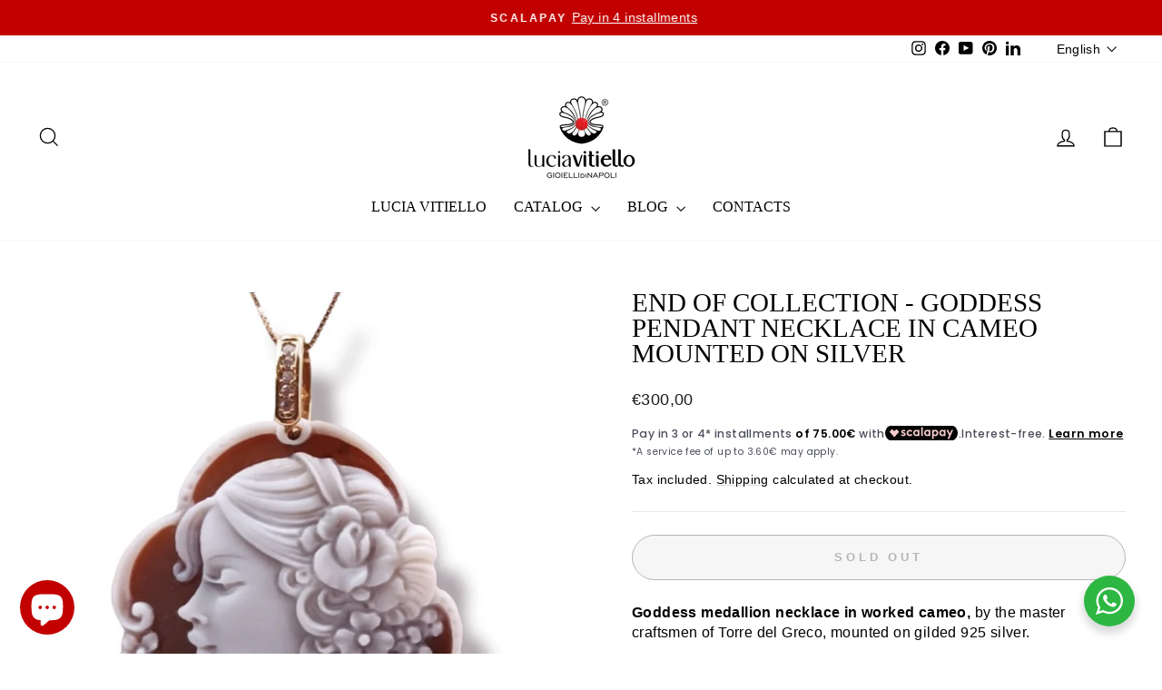

--- FILE ---
content_type: text/html; charset=utf-8
request_url: https://www.luciavitiello.it/en/products/valentina-sprint
body_size: 34972
content:
<!doctype html>
<html class="no-js" lang="en" dir="ltr">
<head>
	<!-- Added by AVADA SEO Suite -->
	

	<!-- /Added by AVADA SEO Suite -->

  <script>
    // Define dataLayer and the gtag function.
    window.dataLayer = window.dataLayer || [];
    function gtag(){dataLayer.push(arguments);}
  
    // Initialize GTM tag
    (function(w,d,s,l,i){
      w[l]=w[l]||[];
      w[l].push({'gtm.start': new Date().getTime(), event:'gtm.js'});
      var f=d.getElementsByTagName(s)[0],
          j=d.createElement(s),
          dl=l!='dataLayer'?'&l='+l:'';
      j.async=true;
      j.src='https://www.googletagmanager.com/gtm.js?id='+i+dl;
      f.parentNode.insertBefore(j,f);
    })(window,document,'script','dataLayer', 'GTM-P4TL6BL');
  
    // Google Consent Mode v2
    gtag('consent', 'update', {
      'ad_storage': 'granted',
      'analytics_storage': 'granted',
      'ad_user_data': 'granted',
      'ad_personalization': 'granted',
    });
  </script>

  <meta name="facebook-domain-verification" content="5bka29xzcmlec45751znvcxz302pve" />
  <meta name="google-site-verification" content="PVyFjPKNVdkKhH2_eR_FfEITHI7iR2n9ehmyrT3H3so" />
  <meta charset="utf-8">
  <meta http-equiv="X-UA-Compatible" content="IE=edge,chrome=1">
  <meta name="viewport" content="width=device-width,initial-scale=1">
  <meta name="theme-color" content="#000000">
  <link rel="canonical" href="https://www.luciavitiello.it/en/products/valentina-sprint">
  <link rel="preconnect" href="https://cdn.shopify.com" crossorigin>
  <link rel="preconnect" href="https://fonts.shopifycdn.com" crossorigin>
  <link rel="dns-prefetch" href="https://productreviews.shopifycdn.com">
  <link rel="dns-prefetch" href="https://ajax.googleapis.com">
  <link rel="dns-prefetch" href="https://maps.googleapis.com">
  <link rel="dns-prefetch" href="https://maps.gstatic.com"><link rel="shortcut icon" href="//www.luciavitiello.it/cdn/shop/files/Logo_Registrato_e64534e2-97b3-4ee5-b030-64d34dbf3d25_32x32.png?v=1665480330" type="image/png" /><title>END OF COLLECTION - Goddess pendant necklace in cameo mounted on silve
&ndash; Lucia Vitiello Gioielli di Napoli
</title>
<meta name="description" content="Goddess medallion necklace in worked cameo, by the master craftsmen of Torre del Greco, mounted on gilded 925 silver. The pendant measures approximately 45 mm, the pearl necklace measures approximately 48 cm. On request it can also be made in white silver. Certificate of authenticity and Made in Italy certificate. If y"><meta property="og:site_name" content="Lucia Vitiello Gioielli di Napoli">
  <meta property="og:url" content="https://www.luciavitiello.it/en/products/valentina-sprint">
  <meta property="og:title" content="END OF COLLECTION - Goddess pendant necklace in cameo mounted on silver">
  <meta property="og:type" content="product">
  <meta property="og:description" content="Goddess medallion necklace in worked cameo, by the master craftsmen of Torre del Greco, mounted on gilded 925 silver. The pendant measures approximately 45 mm, the pearl necklace measures approximately 48 cm. On request it can also be made in white silver. Certificate of authenticity and Made in Italy certificate. If y"><meta property="og:image" content="http://www.luciavitiello.it/cdn/shop/products/IMG_20230120_133250_2a593215-20ee-4354-b8ac-45d478a3d065.png?v=1679306917">
    <meta property="og:image:secure_url" content="https://www.luciavitiello.it/cdn/shop/products/IMG_20230120_133250_2a593215-20ee-4354-b8ac-45d478a3d065.png?v=1679306917">
    <meta property="og:image:width" content="1516">
    <meta property="og:image:height" content="1574"><meta name="twitter:site" content="@">
  <meta name="twitter:card" content="summary_large_image">
  <meta name="twitter:title" content="END OF COLLECTION - Goddess pendant necklace in cameo mounted on silver">
  <meta name="twitter:description" content="Goddess medallion necklace in worked cameo, by the master craftsmen of Torre del Greco, mounted on gilded 925 silver. The pendant measures approximately 45 mm, the pearl necklace measures approximately 48 cm. On request it can also be made in white silver. Certificate of authenticity and Made in Italy certificate. If y">
<style data-shopify>
  

  
  
  
</style><link href="//www.luciavitiello.it/cdn/shop/t/18/assets/theme.css?v=93626464380700918791753272608" rel="stylesheet" type="text/css" media="all" />
<style data-shopify>:root {
    --typeHeaderPrimary: "New York";
    --typeHeaderFallback: Iowan Old Style, Apple Garamond, Baskerville, Times New Roman, Droid Serif, Times, Source Serif Pro, serif, Apple Color Emoji, Segoe UI Emoji, Segoe UI Symbol;
    --typeHeaderSize: 34px;
    --typeHeaderWeight: 400;
    --typeHeaderLineHeight: 1;
    --typeHeaderSpacing: 0.0em;

    --typeBasePrimary:"system_ui";
    --typeBaseFallback:-apple-system, 'Segoe UI', Roboto, 'Helvetica Neue', 'Noto Sans', 'Liberation Sans', Arial, sans-serif, 'Apple Color Emoji', 'Segoe UI Emoji', 'Segoe UI Symbol', 'Noto Color Emoji';
    --typeBaseSize: 16px;
    --typeBaseWeight: 400;
    --typeBaseSpacing: 0.025em;
    --typeBaseLineHeight: 1.4;
    --typeBaselineHeightMinus01: 1.3;

    --typeCollectionTitle: 20px;

    --iconWeight: 3px;
    --iconLinecaps: miter;

    
        --buttonRadius: 50px;
    

    --colorGridOverlayOpacity: 0.1;
    --colorAnnouncement: #c20000;
    --colorAnnouncementText: #ffffff;

    --colorBody: #ffffff;
    --colorBodyAlpha05: rgba(255, 255, 255, 0.05);
    --colorBodyDim: #f2f2f2;
    --colorBodyLightDim: #fafafa;
    --colorBodyMediumDim: #f5f5f5;


    --colorBorder: #e8e8e1;

    --colorBtnPrimary: #000000;
    --colorBtnPrimaryLight: #1a1a1a;
    --colorBtnPrimaryDim: #000000;
    --colorBtnPrimaryText: #ffffff;

    --colorCartDot: #ff4f33;

    --colorDrawers: #ffffff;
    --colorDrawersDim: #f2f2f2;
    --colorDrawerBorder: #e8e8e1;
    --colorDrawerText: #000000;
    --colorDrawerTextDark: #000000;
    --colorDrawerButton: #111111;
    --colorDrawerButtonText: #ffffff;

    --colorFooter: #000000;
    --colorFooterText: #ffffff;
    --colorFooterTextAlpha01: #ffffff;

    --colorGridOverlay: #000000;
    --colorGridOverlayOpacity: 0.1;

    --colorHeaderTextAlpha01: rgba(0, 0, 0, 0.1);

    --colorHeroText: #ffffff;

    --colorSmallImageBg: #ffffff;
    --colorLargeImageBg: #0f0f0f;

    --colorImageOverlay: #000000;
    --colorImageOverlayOpacity: 0.1;
    --colorImageOverlayTextShadow: 0.2;

    --colorLink: #000000;

    --colorModalBg: rgba(230, 230, 230, 0.6);

    --colorNav: #ffffff;
    --colorNavText: #000000;

    --colorPrice: #1c1d1d;

    --colorSaleTag: #1c1d1d;
    --colorSaleTagText: #ffffff;

    --colorTextBody: #000000;
    --colorTextBodyAlpha015: rgba(0, 0, 0, 0.15);
    --colorTextBodyAlpha005: rgba(0, 0, 0, 0.05);
    --colorTextBodyAlpha008: rgba(0, 0, 0, 0.08);
    --colorTextSavings: #C20000;

    --urlIcoSelect: url(//www.luciavitiello.it/cdn/shop/t/18/assets/ico-select.svg);
    --urlIcoSelectFooter: url(//www.luciavitiello.it/cdn/shop/t/18/assets/ico-select-footer.svg);
    --urlIcoSelectWhite: url(//www.luciavitiello.it/cdn/shop/t/18/assets/ico-select-white.svg);

    --grid-gutter: 17px;
    --drawer-gutter: 20px;

    --sizeChartMargin: 25px 0;
    --sizeChartIconMargin: 5px;

    --newsletterReminderPadding: 40px;

    /*Shop Pay Installments*/
    --color-body-text: #000000;
    --color-body: #ffffff;
    --color-bg: #ffffff;
    }

    .placeholder-content {
    background-image: linear-gradient(100deg, #ffffff 40%, #f7f7f7 63%, #ffffff 79%);
    }</style><script>
    document.documentElement.className = document.documentElement.className.replace('no-js', 'js');

    window.theme = window.theme || {};
    theme.routes = {
      home: "/en",
      cart: "/en/cart.js",
      cartPage: "/en/cart",
      cartAdd: "/en/cart/add.js",
      cartChange: "/en/cart/change.js",
      search: "/en/search",
      predictiveSearch: "/en/search/suggest"
    };
    theme.strings = {
      soldOut: "Sold Out",
      unavailable: "Unavailable",
      inStockLabel: "In stock, ready to ship",
      oneStockLabel: "Low stock - [count] item left",
      otherStockLabel: "Low stock - [count] items left",
      willNotShipUntil: "Ready to ship [date]",
      willBeInStockAfter: "Back in stock [date]",
      waitingForStock: "Backordered, shipping soon",
      savePrice: "Save [saved_amount]",
      cartEmpty: "Your cart is currently empty.",
      cartTermsConfirmation: "You must agree with the terms and conditions of sales to check out",
      searchCollections: "Collections",
      searchPages: "Pages",
      searchArticles: "Articles",
      productFrom: "from ",
      maxQuantity: "You can only have [quantity] of [title] in your cart."
    };
    theme.settings = {
      cartType: "drawer",
      isCustomerTemplate: false,
      moneyFormat: "\u003cspan class=transcy-money\u003e€{{amount_with_comma_separator}}\u003c\/span\u003e",
      saveType: "percent",
      productImageSize: "square",
      productImageCover: false,
      predictiveSearch: true,
      predictiveSearchType: null,
      predictiveSearchVendor: false,
      predictiveSearchPrice: false,
      quickView: true,
      themeName: 'Impulse',
      themeVersion: "8.0.0"
    };
  </script>

  <script>window.performance && window.performance.mark && window.performance.mark('shopify.content_for_header.start');</script><meta name="google-site-verification" content="7lnJWH-RbcEPrakYK7W6Ik6J6AYRgwZCC1tV48S7lwM">
<meta name="google-site-verification" content="5neCLRU371-P-EzEYk6Kkk9CCciBi7fk0RQSzIvsaLo">
<meta id="shopify-digital-wallet" name="shopify-digital-wallet" content="/61999841516/digital_wallets/dialog">
<link rel="alternate" hreflang="x-default" href="https://www.luciavitiello.it/products/valentina-sprint">
<link rel="alternate" hreflang="it" href="https://www.luciavitiello.it/products/valentina-sprint">
<link rel="alternate" hreflang="en" href="https://www.luciavitiello.it/en/products/valentina-sprint">
<link rel="alternate" type="application/json+oembed" href="https://www.luciavitiello.it/en/products/valentina-sprint.oembed">
<script async="async" src="/checkouts/internal/preloads.js?locale=en-IT"></script>
<script id="shopify-features" type="application/json">{"accessToken":"d8ae0d519d6ca0d5215ef3ff06a13832","betas":["rich-media-storefront-analytics"],"domain":"www.luciavitiello.it","predictiveSearch":true,"shopId":61999841516,"locale":"en"}</script>
<script>var Shopify = Shopify || {};
Shopify.shop = "lucia-vitiello-gioielli-di-napoli.myshopify.com";
Shopify.locale = "en";
Shopify.currency = {"active":"EUR","rate":"1.0"};
Shopify.country = "IT";
Shopify.theme = {"name":"IFG eCommerce_23_07_2025","id":185216139594,"schema_name":"Impulse","schema_version":"8.0.0","theme_store_id":857,"role":"main"};
Shopify.theme.handle = "null";
Shopify.theme.style = {"id":null,"handle":null};
Shopify.cdnHost = "www.luciavitiello.it/cdn";
Shopify.routes = Shopify.routes || {};
Shopify.routes.root = "/en/";</script>
<script type="module">!function(o){(o.Shopify=o.Shopify||{}).modules=!0}(window);</script>
<script>!function(o){function n(){var o=[];function n(){o.push(Array.prototype.slice.apply(arguments))}return n.q=o,n}var t=o.Shopify=o.Shopify||{};t.loadFeatures=n(),t.autoloadFeatures=n()}(window);</script>
<script id="shop-js-analytics" type="application/json">{"pageType":"product"}</script>
<script defer="defer" async type="module" src="//www.luciavitiello.it/cdn/shopifycloud/shop-js/modules/v2/client.init-shop-cart-sync_WVOgQShq.en.esm.js"></script>
<script defer="defer" async type="module" src="//www.luciavitiello.it/cdn/shopifycloud/shop-js/modules/v2/chunk.common_C_13GLB1.esm.js"></script>
<script defer="defer" async type="module" src="//www.luciavitiello.it/cdn/shopifycloud/shop-js/modules/v2/chunk.modal_CLfMGd0m.esm.js"></script>
<script type="module">
  await import("//www.luciavitiello.it/cdn/shopifycloud/shop-js/modules/v2/client.init-shop-cart-sync_WVOgQShq.en.esm.js");
await import("//www.luciavitiello.it/cdn/shopifycloud/shop-js/modules/v2/chunk.common_C_13GLB1.esm.js");
await import("//www.luciavitiello.it/cdn/shopifycloud/shop-js/modules/v2/chunk.modal_CLfMGd0m.esm.js");

  window.Shopify.SignInWithShop?.initShopCartSync?.({"fedCMEnabled":true,"windoidEnabled":true});

</script>
<script>(function() {
  var isLoaded = false;
  function asyncLoad() {
    if (isLoaded) return;
    isLoaded = true;
    var urls = ["https:\/\/trust.conversionbear.com\/script?app=trust_badge\u0026shop=lucia-vitiello-gioielli-di-napoli.myshopify.com","https:\/\/plugin.brevo.com\/integrations\/api\/automation\/script?user_connection_id=61f3db71fec8ba1e4c506d75\u0026ma-key=0dkgv4ctqcdyeblwgenpe9b3\u0026shop=lucia-vitiello-gioielli-di-napoli.myshopify.com","https:\/\/plugin.brevo.com\/integrations\/api\/sy\/cart_tracking\/script?user_connection_id=61f3db71fec8ba1e4c506d75\u0026ma-key=0dkgv4ctqcdyeblwgenpe9b3\u0026shop=lucia-vitiello-gioielli-di-napoli.myshopify.com","https:\/\/ecommplugins-scripts.trustpilot.com\/v2.1\/js\/header.min.js?settings=eyJrZXkiOiJaUDBQVFNUZ0M0VGhkeThKIiwicyI6Im5vbmUifQ==\u0026v=2.5\u0026shop=lucia-vitiello-gioielli-di-napoli.myshopify.com","https:\/\/ecommplugins-trustboxsettings.trustpilot.com\/lucia-vitiello-gioielli-di-napoli.myshopify.com.js?settings=1717491475271\u0026shop=lucia-vitiello-gioielli-di-napoli.myshopify.com","https:\/\/s3.eu-west-1.amazonaws.com\/production-klarna-il-shopify-osm\/7bec47374bc1cb6b6338dfd4d69e7bffd4f4b70b\/lucia-vitiello-gioielli-di-napoli.myshopify.com-1753272974426.js?shop=lucia-vitiello-gioielli-di-napoli.myshopify.com","https:\/\/cdn.shopify.com\/s\/files\/1\/0597\/3783\/3627\/files\/tptinstall.min.js?v=1718591634\u0026t=tapita-seo-script-tags\u0026shop=lucia-vitiello-gioielli-di-napoli.myshopify.com"];
    for (var i = 0; i < urls.length; i++) {
      var s = document.createElement('script');
      s.type = 'text/javascript';
      s.async = true;
      s.src = urls[i];
      var x = document.getElementsByTagName('script')[0];
      x.parentNode.insertBefore(s, x);
    }
  };
  if(window.attachEvent) {
    window.attachEvent('onload', asyncLoad);
  } else {
    window.addEventListener('load', asyncLoad, false);
  }
})();</script>
<script id="__st">var __st={"a":61999841516,"offset":3600,"reqid":"bfa0c1c0-f63c-4825-af23-390252720ae4-1769532716","pageurl":"www.luciavitiello.it\/en\/products\/valentina-sprint","u":"bdb236a32a7b","p":"product","rtyp":"product","rid":7865421398252};</script>
<script>window.ShopifyPaypalV4VisibilityTracking = true;</script>
<script id="captcha-bootstrap">!function(){'use strict';const t='contact',e='account',n='new_comment',o=[[t,t],['blogs',n],['comments',n],[t,'customer']],c=[[e,'customer_login'],[e,'guest_login'],[e,'recover_customer_password'],[e,'create_customer']],r=t=>t.map((([t,e])=>`form[action*='/${t}']:not([data-nocaptcha='true']) input[name='form_type'][value='${e}']`)).join(','),a=t=>()=>t?[...document.querySelectorAll(t)].map((t=>t.form)):[];function s(){const t=[...o],e=r(t);return a(e)}const i='password',u='form_key',d=['recaptcha-v3-token','g-recaptcha-response','h-captcha-response',i],f=()=>{try{return window.sessionStorage}catch{return}},m='__shopify_v',_=t=>t.elements[u];function p(t,e,n=!1){try{const o=window.sessionStorage,c=JSON.parse(o.getItem(e)),{data:r}=function(t){const{data:e,action:n}=t;return t[m]||n?{data:e,action:n}:{data:t,action:n}}(c);for(const[e,n]of Object.entries(r))t.elements[e]&&(t.elements[e].value=n);n&&o.removeItem(e)}catch(o){console.error('form repopulation failed',{error:o})}}const l='form_type',E='cptcha';function T(t){t.dataset[E]=!0}const w=window,h=w.document,L='Shopify',v='ce_forms',y='captcha';let A=!1;((t,e)=>{const n=(g='f06e6c50-85a8-45c8-87d0-21a2b65856fe',I='https://cdn.shopify.com/shopifycloud/storefront-forms-hcaptcha/ce_storefront_forms_captcha_hcaptcha.v1.5.2.iife.js',D={infoText:'Protected by hCaptcha',privacyText:'Privacy',termsText:'Terms'},(t,e,n)=>{const o=w[L][v],c=o.bindForm;if(c)return c(t,g,e,D).then(n);var r;o.q.push([[t,g,e,D],n]),r=I,A||(h.body.append(Object.assign(h.createElement('script'),{id:'captcha-provider',async:!0,src:r})),A=!0)});var g,I,D;w[L]=w[L]||{},w[L][v]=w[L][v]||{},w[L][v].q=[],w[L][y]=w[L][y]||{},w[L][y].protect=function(t,e){n(t,void 0,e),T(t)},Object.freeze(w[L][y]),function(t,e,n,w,h,L){const[v,y,A,g]=function(t,e,n){const i=e?o:[],u=t?c:[],d=[...i,...u],f=r(d),m=r(i),_=r(d.filter((([t,e])=>n.includes(e))));return[a(f),a(m),a(_),s()]}(w,h,L),I=t=>{const e=t.target;return e instanceof HTMLFormElement?e:e&&e.form},D=t=>v().includes(t);t.addEventListener('submit',(t=>{const e=I(t);if(!e)return;const n=D(e)&&!e.dataset.hcaptchaBound&&!e.dataset.recaptchaBound,o=_(e),c=g().includes(e)&&(!o||!o.value);(n||c)&&t.preventDefault(),c&&!n&&(function(t){try{if(!f())return;!function(t){const e=f();if(!e)return;const n=_(t);if(!n)return;const o=n.value;o&&e.removeItem(o)}(t);const e=Array.from(Array(32),(()=>Math.random().toString(36)[2])).join('');!function(t,e){_(t)||t.append(Object.assign(document.createElement('input'),{type:'hidden',name:u})),t.elements[u].value=e}(t,e),function(t,e){const n=f();if(!n)return;const o=[...t.querySelectorAll(`input[type='${i}']`)].map((({name:t})=>t)),c=[...d,...o],r={};for(const[a,s]of new FormData(t).entries())c.includes(a)||(r[a]=s);n.setItem(e,JSON.stringify({[m]:1,action:t.action,data:r}))}(t,e)}catch(e){console.error('failed to persist form',e)}}(e),e.submit())}));const S=(t,e)=>{t&&!t.dataset[E]&&(n(t,e.some((e=>e===t))),T(t))};for(const o of['focusin','change'])t.addEventListener(o,(t=>{const e=I(t);D(e)&&S(e,y())}));const B=e.get('form_key'),M=e.get(l),P=B&&M;t.addEventListener('DOMContentLoaded',(()=>{const t=y();if(P)for(const e of t)e.elements[l].value===M&&p(e,B);[...new Set([...A(),...v().filter((t=>'true'===t.dataset.shopifyCaptcha))])].forEach((e=>S(e,t)))}))}(h,new URLSearchParams(w.location.search),n,t,e,['guest_login'])})(!0,!0)}();</script>
<script integrity="sha256-4kQ18oKyAcykRKYeNunJcIwy7WH5gtpwJnB7kiuLZ1E=" data-source-attribution="shopify.loadfeatures" defer="defer" src="//www.luciavitiello.it/cdn/shopifycloud/storefront/assets/storefront/load_feature-a0a9edcb.js" crossorigin="anonymous"></script>
<script data-source-attribution="shopify.dynamic_checkout.dynamic.init">var Shopify=Shopify||{};Shopify.PaymentButton=Shopify.PaymentButton||{isStorefrontPortableWallets:!0,init:function(){window.Shopify.PaymentButton.init=function(){};var t=document.createElement("script");t.src="https://www.luciavitiello.it/cdn/shopifycloud/portable-wallets/latest/portable-wallets.en.js",t.type="module",document.head.appendChild(t)}};
</script>
<script data-source-attribution="shopify.dynamic_checkout.buyer_consent">
  function portableWalletsHideBuyerConsent(e){var t=document.getElementById("shopify-buyer-consent"),n=document.getElementById("shopify-subscription-policy-button");t&&n&&(t.classList.add("hidden"),t.setAttribute("aria-hidden","true"),n.removeEventListener("click",e))}function portableWalletsShowBuyerConsent(e){var t=document.getElementById("shopify-buyer-consent"),n=document.getElementById("shopify-subscription-policy-button");t&&n&&(t.classList.remove("hidden"),t.removeAttribute("aria-hidden"),n.addEventListener("click",e))}window.Shopify?.PaymentButton&&(window.Shopify.PaymentButton.hideBuyerConsent=portableWalletsHideBuyerConsent,window.Shopify.PaymentButton.showBuyerConsent=portableWalletsShowBuyerConsent);
</script>
<script>
  function portableWalletsCleanup(e){e&&e.src&&console.error("Failed to load portable wallets script "+e.src);var t=document.querySelectorAll("shopify-accelerated-checkout .shopify-payment-button__skeleton, shopify-accelerated-checkout-cart .wallet-cart-button__skeleton"),e=document.getElementById("shopify-buyer-consent");for(let e=0;e<t.length;e++)t[e].remove();e&&e.remove()}function portableWalletsNotLoadedAsModule(e){e instanceof ErrorEvent&&"string"==typeof e.message&&e.message.includes("import.meta")&&"string"==typeof e.filename&&e.filename.includes("portable-wallets")&&(window.removeEventListener("error",portableWalletsNotLoadedAsModule),window.Shopify.PaymentButton.failedToLoad=e,"loading"===document.readyState?document.addEventListener("DOMContentLoaded",window.Shopify.PaymentButton.init):window.Shopify.PaymentButton.init())}window.addEventListener("error",portableWalletsNotLoadedAsModule);
</script>

<script type="module" src="https://www.luciavitiello.it/cdn/shopifycloud/portable-wallets/latest/portable-wallets.en.js" onError="portableWalletsCleanup(this)" crossorigin="anonymous"></script>
<script nomodule>
  document.addEventListener("DOMContentLoaded", portableWalletsCleanup);
</script>

<script id='scb4127' type='text/javascript' async='' src='https://www.luciavitiello.it/cdn/shopifycloud/privacy-banner/storefront-banner.js'></script><link id="shopify-accelerated-checkout-styles" rel="stylesheet" media="screen" href="https://www.luciavitiello.it/cdn/shopifycloud/portable-wallets/latest/accelerated-checkout-backwards-compat.css" crossorigin="anonymous">
<style id="shopify-accelerated-checkout-cart">
        #shopify-buyer-consent {
  margin-top: 1em;
  display: inline-block;
  width: 100%;
}

#shopify-buyer-consent.hidden {
  display: none;
}

#shopify-subscription-policy-button {
  background: none;
  border: none;
  padding: 0;
  text-decoration: underline;
  font-size: inherit;
  cursor: pointer;
}

#shopify-subscription-policy-button::before {
  box-shadow: none;
}

      </style>

<script>window.performance && window.performance.mark && window.performance.mark('shopify.content_for_header.end');</script>

  <script src="//www.luciavitiello.it/cdn/shop/t/18/assets/vendor-scripts-v11.js" defer="defer"></script><script src="//www.luciavitiello.it/cdn/shop/t/18/assets/theme.js?v=22325264162658116151753272608" defer="defer"></script>
<!-- BEGIN app block: shopify://apps/klaviyo-email-marketing-sms/blocks/klaviyo-onsite-embed/2632fe16-c075-4321-a88b-50b567f42507 -->












  <script async src="https://static.klaviyo.com/onsite/js/WYgKJk/klaviyo.js?company_id=WYgKJk"></script>
  <script>!function(){if(!window.klaviyo){window._klOnsite=window._klOnsite||[];try{window.klaviyo=new Proxy({},{get:function(n,i){return"push"===i?function(){var n;(n=window._klOnsite).push.apply(n,arguments)}:function(){for(var n=arguments.length,o=new Array(n),w=0;w<n;w++)o[w]=arguments[w];var t="function"==typeof o[o.length-1]?o.pop():void 0,e=new Promise((function(n){window._klOnsite.push([i].concat(o,[function(i){t&&t(i),n(i)}]))}));return e}}})}catch(n){window.klaviyo=window.klaviyo||[],window.klaviyo.push=function(){var n;(n=window._klOnsite).push.apply(n,arguments)}}}}();</script>

  
    <script id="viewed_product">
      if (item == null) {
        var _learnq = _learnq || [];

        var MetafieldReviews = null
        var MetafieldYotpoRating = null
        var MetafieldYotpoCount = null
        var MetafieldLooxRating = null
        var MetafieldLooxCount = null
        var okendoProduct = null
        var okendoProductReviewCount = null
        var okendoProductReviewAverageValue = null
        try {
          // The following fields are used for Customer Hub recently viewed in order to add reviews.
          // This information is not part of __kla_viewed. Instead, it is part of __kla_viewed_reviewed_items
          MetafieldReviews = {};
          MetafieldYotpoRating = null
          MetafieldYotpoCount = null
          MetafieldLooxRating = null
          MetafieldLooxCount = null

          okendoProduct = null
          // If the okendo metafield is not legacy, it will error, which then requires the new json formatted data
          if (okendoProduct && 'error' in okendoProduct) {
            okendoProduct = null
          }
          okendoProductReviewCount = okendoProduct ? okendoProduct.reviewCount : null
          okendoProductReviewAverageValue = okendoProduct ? okendoProduct.reviewAverageValue : null
        } catch (error) {
          console.error('Error in Klaviyo onsite reviews tracking:', error);
        }

        var item = {
          Name: "END OF COLLECTION - Goddess pendant necklace in cameo mounted on silver",
          ProductID: 7865421398252,
          Categories: ["Day to Day","END OF NECKLACE COLLECTION","END OF PENDANTS COLLECTION"],
          ImageURL: "https://www.luciavitiello.it/cdn/shop/products/IMG_20230120_133250_2a593215-20ee-4354-b8ac-45d478a3d065_grande.png?v=1679306917",
          URL: "https://www.luciavitiello.it/en/products/valentina-sprint",
          Brand: "Lucia Vitiello Gioielli di Napoli",
          Price: "€300,00",
          Value: "300,00",
          CompareAtPrice: "€0,00"
        };
        _learnq.push(['track', 'Viewed Product', item]);
        _learnq.push(['trackViewedItem', {
          Title: item.Name,
          ItemId: item.ProductID,
          Categories: item.Categories,
          ImageUrl: item.ImageURL,
          Url: item.URL,
          Metadata: {
            Brand: item.Brand,
            Price: item.Price,
            Value: item.Value,
            CompareAtPrice: item.CompareAtPrice
          },
          metafields:{
            reviews: MetafieldReviews,
            yotpo:{
              rating: MetafieldYotpoRating,
              count: MetafieldYotpoCount,
            },
            loox:{
              rating: MetafieldLooxRating,
              count: MetafieldLooxCount,
            },
            okendo: {
              rating: okendoProductReviewAverageValue,
              count: okendoProductReviewCount,
            }
          }
        }]);
      }
    </script>
  




  <script>
    window.klaviyoReviewsProductDesignMode = false
  </script>







<!-- END app block --><!-- BEGIN app block: shopify://apps/avada-seo-suite/blocks/avada-seo/15507c6e-1aa3-45d3-b698-7e175e033440 --><script>
  window.AVADA_SEO_ENABLED = true;
</script><!-- BEGIN app snippet: avada-broken-link-manager --><!-- END app snippet --><!-- BEGIN app snippet: avada-seo-site --><!-- END app snippet --><!-- BEGIN app snippet: avada-robot-onpage --><!-- Avada SEO Robot Onpage -->












<!-- END app snippet --><!-- BEGIN app snippet: avada-frequently-asked-questions -->







<!-- END app snippet --><!-- BEGIN app snippet: avada-custom-css --> <!-- BEGIN Avada SEO custom CSS END -->


<!-- END Avada SEO custom CSS END -->
<!-- END app snippet --><!-- BEGIN app snippet: avada-loading --><style>
  @keyframes avada-rotate {
    0% { transform: rotate(0); }
    100% { transform: rotate(360deg); }
  }

  @keyframes avada-fade-out {
    0% { opacity: 1; visibility: visible; }
    100% { opacity: 0; visibility: hidden; }
  }

  .Avada-LoadingScreen {
    display: none;
    width: 100%;
    height: 100vh;
    top: 0;
    position: fixed;
    z-index: 9999;
    display: flex;
    align-items: center;
    justify-content: center;
  
    background-image: url();
    background-position: center;
    background-size: cover;
    background-repeat: no-repeat;
  
  }

  .Avada-LoadingScreen svg {
    animation: avada-rotate 1s linear infinite;
    width: px;
    height: px;
  }
</style>
<script>
  const themeId = Shopify.theme.id;
  const loadingSettingsValue = null;
  const loadingType = loadingSettingsValue?.loadingType;
  function renderLoading() {
    new MutationObserver((mutations, observer) => {
      if (document.body) {
        observer.disconnect();
        const loadingDiv = document.createElement('div');
        loadingDiv.className = 'Avada-LoadingScreen';
        if(loadingType === 'custom_logo' || loadingType === 'favicon_logo') {
          const srcLoadingImage = loadingSettingsValue?.customLogoThemeIds[themeId] || '';
          if(srcLoadingImage) {
            loadingDiv.innerHTML = `
            <img alt="Avada logo"  height="600px" loading="eager" fetchpriority="high"
              src="${srcLoadingImage}&width=600"
              width="600px" />
              `
          }
        }
        if(loadingType === 'circle') {
          loadingDiv.innerHTML = `
        <svg viewBox="0 0 40 40" fill="none" xmlns="http://www.w3.org/2000/svg">
          <path d="M20 3.75C11.0254 3.75 3.75 11.0254 3.75 20C3.75 21.0355 2.91053 21.875 1.875 21.875C0.839475 21.875 0 21.0355 0 20C0 8.9543 8.9543 0 20 0C31.0457 0 40 8.9543 40 20C40 31.0457 31.0457 40 20 40C18.9645 40 18.125 39.1605 18.125 38.125C18.125 37.0895 18.9645 36.25 20 36.25C28.9748 36.25 36.25 28.9748 36.25 20C36.25 11.0254 28.9748 3.75 20 3.75Z" fill=""/>
        </svg>
      `;
        }

        document.body.insertBefore(loadingDiv, document.body.firstChild || null);
        const e = '';
        const t = '';
        const o = 'first' === t;
        const a = sessionStorage.getItem('isShowLoadingAvada');
        const n = document.querySelector('.Avada-LoadingScreen');
        if (a && o) return (n.style.display = 'none');
        n.style.display = 'flex';
        const i = document.body;
        i.style.overflow = 'hidden';
        const l = () => {
          i.style.overflow = 'auto';
          n.style.animation = 'avada-fade-out 1s ease-out forwards';
          setTimeout(() => {
            n.style.display = 'none';
          }, 1000);
        };
        if ((o && !a && sessionStorage.setItem('isShowLoadingAvada', true), 'duration_auto' === e)) {
          window.onload = function() {
            l();
          };
          return;
        }
        setTimeout(() => {
          l();
        }, 1000 * e);
      }
    }).observe(document.documentElement, { childList: true, subtree: true });
  };
  function isNullish(value) {
    return value === null || value === undefined;
  }
  const themeIds = '';
  const themeIdsArray = themeIds ? themeIds.split(',') : [];

  if(!isNullish(themeIds) && themeIdsArray.includes(themeId.toString()) && loadingSettingsValue?.enabled) {
    renderLoading();
  }

  if(isNullish(loadingSettingsValue?.themeIds) && loadingSettingsValue?.enabled) {
    renderLoading();
  }
</script>
<!-- END app snippet --><!-- BEGIN app snippet: avada-seo-social-post --><!-- END app snippet -->
<!-- END app block --><!-- BEGIN app block: shopify://apps/scalapay-on-site-messaging/blocks/widget-embed-block/3be66716-9837-4466-bbb5-839858e44339 -->
<style></style>
<script>

    document.addEventListener('DOMContentLoaded', function () {


        // enable scalapay service
        window.scalapayConfig = window.scalapayConfig || [];

        let isCountryEnabled = function (country, countries) {

            if (!country) return true;

            return countries.split(',').map(x => x.trim().toUpperCase()).filter(Boolean).includes(`${country}`.toUpperCase());
        }

        let createWidgets = function (config, widgets, extraProps) {

            for (const widget of widgets.split('\n').map(x => x.trim()).filter(Boolean)) {
                const parts = widget.split("|").map(x => x.trim());

                if (parts.length < 3) {
                    console.warn(`Scalapay - Invalid widget configuration: ${widget}`);
                    continue;
                }

                config["type"] = parts[0];
                config["amount-selectors"] = JSON.stringify(parts.slice(2));
                config["dark-mode"] = extraProps[`${config["type"]}-dark-mode`] ?? 'never';
                config["alignment"] = extraProps[`${config["type"]}-alignment`] ?? 'left';

                window.scalapayConfig.push([parts[1], JSON.parse(JSON.stringify(config))]);
            }
        }

        const country = document.cookie
            .split("; ")
            .find((row) => row.startsWith("localization="))
            ?.split("=")[1]; // ?? widget_locale

        if (!isCountryEnabled(country, "AT,BE,FI,FR,DE,IT,NL,PT,ES,YT,RE,GF,GP,MQ")) {
            console.info(`Scalapay widget is not enabled in ${country} country.`)
        } else {
            createWidgets(
                {
                    "style": 'display: block;',
                    "min-amount": '5',
                    "max-amount": '1500',
                    "locale": "en",
                    "currency-position": 'after',
                    "currency-display": 'symbol',
                    "merchant-token": '0MB6DO5EP',
                    "amount-separator": '',
                    "hide-installments": 'false',
                    "hide-learn-more": 'false',
                },
                "product|body.template-product div.page-content--product .product__price|body.template-product div.page-content--product .product__price .transcy-money\n cart|body.template-cart div.cart__row--table|body.template-cart div.cart__row p.h4 .transcy-money",
                {
                  "product-dark-mode": 'never',
                  "cart-dark-mode": 'never',
                  "product-alignment": 'left',
                  "cart-alignment": 'left',
                }
            )
        }


    });


</script>




<!-- END app block --><script src="https://cdn.shopify.com/extensions/e8878072-2f6b-4e89-8082-94b04320908d/inbox-1254/assets/inbox-chat-loader.js" type="text/javascript" defer="defer"></script>
<script src="https://cdn.shopify.com/extensions/86c0df0a-bd1d-4406-855a-75a34c16b913/scalapay-on-site-messaging-36/assets/scalapay.js" type="text/javascript" defer="defer"></script>
<link href="https://monorail-edge.shopifysvc.com" rel="dns-prefetch">
<script>(function(){if ("sendBeacon" in navigator && "performance" in window) {try {var session_token_from_headers = performance.getEntriesByType('navigation')[0].serverTiming.find(x => x.name == '_s').description;} catch {var session_token_from_headers = undefined;}var session_cookie_matches = document.cookie.match(/_shopify_s=([^;]*)/);var session_token_from_cookie = session_cookie_matches && session_cookie_matches.length === 2 ? session_cookie_matches[1] : "";var session_token = session_token_from_headers || session_token_from_cookie || "";function handle_abandonment_event(e) {var entries = performance.getEntries().filter(function(entry) {return /monorail-edge.shopifysvc.com/.test(entry.name);});if (!window.abandonment_tracked && entries.length === 0) {window.abandonment_tracked = true;var currentMs = Date.now();var navigation_start = performance.timing.navigationStart;var payload = {shop_id: 61999841516,url: window.location.href,navigation_start,duration: currentMs - navigation_start,session_token,page_type: "product"};window.navigator.sendBeacon("https://monorail-edge.shopifysvc.com/v1/produce", JSON.stringify({schema_id: "online_store_buyer_site_abandonment/1.1",payload: payload,metadata: {event_created_at_ms: currentMs,event_sent_at_ms: currentMs}}));}}window.addEventListener('pagehide', handle_abandonment_event);}}());</script>
<script id="web-pixels-manager-setup">(function e(e,d,r,n,o){if(void 0===o&&(o={}),!Boolean(null===(a=null===(i=window.Shopify)||void 0===i?void 0:i.analytics)||void 0===a?void 0:a.replayQueue)){var i,a;window.Shopify=window.Shopify||{};var t=window.Shopify;t.analytics=t.analytics||{};var s=t.analytics;s.replayQueue=[],s.publish=function(e,d,r){return s.replayQueue.push([e,d,r]),!0};try{self.performance.mark("wpm:start")}catch(e){}var l=function(){var e={modern:/Edge?\/(1{2}[4-9]|1[2-9]\d|[2-9]\d{2}|\d{4,})\.\d+(\.\d+|)|Firefox\/(1{2}[4-9]|1[2-9]\d|[2-9]\d{2}|\d{4,})\.\d+(\.\d+|)|Chrom(ium|e)\/(9{2}|\d{3,})\.\d+(\.\d+|)|(Maci|X1{2}).+ Version\/(15\.\d+|(1[6-9]|[2-9]\d|\d{3,})\.\d+)([,.]\d+|)( \(\w+\)|)( Mobile\/\w+|) Safari\/|Chrome.+OPR\/(9{2}|\d{3,})\.\d+\.\d+|(CPU[ +]OS|iPhone[ +]OS|CPU[ +]iPhone|CPU IPhone OS|CPU iPad OS)[ +]+(15[._]\d+|(1[6-9]|[2-9]\d|\d{3,})[._]\d+)([._]\d+|)|Android:?[ /-](13[3-9]|1[4-9]\d|[2-9]\d{2}|\d{4,})(\.\d+|)(\.\d+|)|Android.+Firefox\/(13[5-9]|1[4-9]\d|[2-9]\d{2}|\d{4,})\.\d+(\.\d+|)|Android.+Chrom(ium|e)\/(13[3-9]|1[4-9]\d|[2-9]\d{2}|\d{4,})\.\d+(\.\d+|)|SamsungBrowser\/([2-9]\d|\d{3,})\.\d+/,legacy:/Edge?\/(1[6-9]|[2-9]\d|\d{3,})\.\d+(\.\d+|)|Firefox\/(5[4-9]|[6-9]\d|\d{3,})\.\d+(\.\d+|)|Chrom(ium|e)\/(5[1-9]|[6-9]\d|\d{3,})\.\d+(\.\d+|)([\d.]+$|.*Safari\/(?![\d.]+ Edge\/[\d.]+$))|(Maci|X1{2}).+ Version\/(10\.\d+|(1[1-9]|[2-9]\d|\d{3,})\.\d+)([,.]\d+|)( \(\w+\)|)( Mobile\/\w+|) Safari\/|Chrome.+OPR\/(3[89]|[4-9]\d|\d{3,})\.\d+\.\d+|(CPU[ +]OS|iPhone[ +]OS|CPU[ +]iPhone|CPU IPhone OS|CPU iPad OS)[ +]+(10[._]\d+|(1[1-9]|[2-9]\d|\d{3,})[._]\d+)([._]\d+|)|Android:?[ /-](13[3-9]|1[4-9]\d|[2-9]\d{2}|\d{4,})(\.\d+|)(\.\d+|)|Mobile Safari.+OPR\/([89]\d|\d{3,})\.\d+\.\d+|Android.+Firefox\/(13[5-9]|1[4-9]\d|[2-9]\d{2}|\d{4,})\.\d+(\.\d+|)|Android.+Chrom(ium|e)\/(13[3-9]|1[4-9]\d|[2-9]\d{2}|\d{4,})\.\d+(\.\d+|)|Android.+(UC? ?Browser|UCWEB|U3)[ /]?(15\.([5-9]|\d{2,})|(1[6-9]|[2-9]\d|\d{3,})\.\d+)\.\d+|SamsungBrowser\/(5\.\d+|([6-9]|\d{2,})\.\d+)|Android.+MQ{2}Browser\/(14(\.(9|\d{2,})|)|(1[5-9]|[2-9]\d|\d{3,})(\.\d+|))(\.\d+|)|K[Aa][Ii]OS\/(3\.\d+|([4-9]|\d{2,})\.\d+)(\.\d+|)/},d=e.modern,r=e.legacy,n=navigator.userAgent;return n.match(d)?"modern":n.match(r)?"legacy":"unknown"}(),u="modern"===l?"modern":"legacy",c=(null!=n?n:{modern:"",legacy:""})[u],f=function(e){return[e.baseUrl,"/wpm","/b",e.hashVersion,"modern"===e.buildTarget?"m":"l",".js"].join("")}({baseUrl:d,hashVersion:r,buildTarget:u}),m=function(e){var d=e.version,r=e.bundleTarget,n=e.surface,o=e.pageUrl,i=e.monorailEndpoint;return{emit:function(e){var a=e.status,t=e.errorMsg,s=(new Date).getTime(),l=JSON.stringify({metadata:{event_sent_at_ms:s},events:[{schema_id:"web_pixels_manager_load/3.1",payload:{version:d,bundle_target:r,page_url:o,status:a,surface:n,error_msg:t},metadata:{event_created_at_ms:s}}]});if(!i)return console&&console.warn&&console.warn("[Web Pixels Manager] No Monorail endpoint provided, skipping logging."),!1;try{return self.navigator.sendBeacon.bind(self.navigator)(i,l)}catch(e){}var u=new XMLHttpRequest;try{return u.open("POST",i,!0),u.setRequestHeader("Content-Type","text/plain"),u.send(l),!0}catch(e){return console&&console.warn&&console.warn("[Web Pixels Manager] Got an unhandled error while logging to Monorail."),!1}}}}({version:r,bundleTarget:l,surface:e.surface,pageUrl:self.location.href,monorailEndpoint:e.monorailEndpoint});try{o.browserTarget=l,function(e){var d=e.src,r=e.async,n=void 0===r||r,o=e.onload,i=e.onerror,a=e.sri,t=e.scriptDataAttributes,s=void 0===t?{}:t,l=document.createElement("script"),u=document.querySelector("head"),c=document.querySelector("body");if(l.async=n,l.src=d,a&&(l.integrity=a,l.crossOrigin="anonymous"),s)for(var f in s)if(Object.prototype.hasOwnProperty.call(s,f))try{l.dataset[f]=s[f]}catch(e){}if(o&&l.addEventListener("load",o),i&&l.addEventListener("error",i),u)u.appendChild(l);else{if(!c)throw new Error("Did not find a head or body element to append the script");c.appendChild(l)}}({src:f,async:!0,onload:function(){if(!function(){var e,d;return Boolean(null===(d=null===(e=window.Shopify)||void 0===e?void 0:e.analytics)||void 0===d?void 0:d.initialized)}()){var d=window.webPixelsManager.init(e)||void 0;if(d){var r=window.Shopify.analytics;r.replayQueue.forEach((function(e){var r=e[0],n=e[1],o=e[2];d.publishCustomEvent(r,n,o)})),r.replayQueue=[],r.publish=d.publishCustomEvent,r.visitor=d.visitor,r.initialized=!0}}},onerror:function(){return m.emit({status:"failed",errorMsg:"".concat(f," has failed to load")})},sri:function(e){var d=/^sha384-[A-Za-z0-9+/=]+$/;return"string"==typeof e&&d.test(e)}(c)?c:"",scriptDataAttributes:o}),m.emit({status:"loading"})}catch(e){m.emit({status:"failed",errorMsg:(null==e?void 0:e.message)||"Unknown error"})}}})({shopId: 61999841516,storefrontBaseUrl: "https://www.luciavitiello.it",extensionsBaseUrl: "https://extensions.shopifycdn.com/cdn/shopifycloud/web-pixels-manager",monorailEndpoint: "https://monorail-edge.shopifysvc.com/unstable/produce_batch",surface: "storefront-renderer",enabledBetaFlags: ["2dca8a86"],webPixelsConfigList: [{"id":"1011188042","configuration":"{\"config\":\"{\\\"pixel_id\\\":\\\"G-SBCH1RVDFK\\\",\\\"target_country\\\":\\\"IT\\\",\\\"gtag_events\\\":[{\\\"type\\\":\\\"search\\\",\\\"action_label\\\":[\\\"G-SBCH1RVDFK\\\",\\\"AW-10861739856\\\/ofDuCI3-n6YDEND-o7so\\\"]},{\\\"type\\\":\\\"begin_checkout\\\",\\\"action_label\\\":[\\\"G-SBCH1RVDFK\\\",\\\"AW-10861739856\\\/U4U7CMeo18wZEND-o7so\\\"]},{\\\"type\\\":\\\"view_item\\\",\\\"action_label\\\":[\\\"G-SBCH1RVDFK\\\",\\\"AW-10861739856\\\/5QwRCNf7pPsYEND-o7so\\\",\\\"MC-282Z36JCV1\\\"]},{\\\"type\\\":\\\"purchase\\\",\\\"action_label\\\":[\\\"G-SBCH1RVDFK\\\",\\\"AW-10861739856\\\/FvuBCNT7pPsYEND-o7so\\\",\\\"MC-282Z36JCV1\\\"]},{\\\"type\\\":\\\"page_view\\\",\\\"action_label\\\":[\\\"G-SBCH1RVDFK\\\",\\\"AW-10861739856\\\/844jCP79n6YDEND-o7so\\\",\\\"MC-282Z36JCV1\\\"]},{\\\"type\\\":\\\"add_payment_info\\\",\\\"action_label\\\":[\\\"G-SBCH1RVDFK\\\",\\\"AW-10861739856\\\/lYEVCJD-n6YDEND-o7so\\\"]},{\\\"type\\\":\\\"add_to_cart\\\",\\\"action_label\\\":[\\\"G-SBCH1RVDFK\\\",\\\"AW-10861739856\\\/9gtJCMSo18wZEND-o7so\\\"]}],\\\"enable_monitoring_mode\\\":false}\"}","eventPayloadVersion":"v1","runtimeContext":"OPEN","scriptVersion":"b2a88bafab3e21179ed38636efcd8a93","type":"APP","apiClientId":1780363,"privacyPurposes":[],"dataSharingAdjustments":{"protectedCustomerApprovalScopes":["read_customer_address","read_customer_email","read_customer_name","read_customer_personal_data","read_customer_phone"]}},{"id":"769720650","configuration":"{\"pixelCode\":\"CDKJ85BC77U29KPVU3M0\"}","eventPayloadVersion":"v1","runtimeContext":"STRICT","scriptVersion":"22e92c2ad45662f435e4801458fb78cc","type":"APP","apiClientId":4383523,"privacyPurposes":["ANALYTICS","MARKETING","SALE_OF_DATA"],"dataSharingAdjustments":{"protectedCustomerApprovalScopes":["read_customer_address","read_customer_email","read_customer_name","read_customer_personal_data","read_customer_phone"]}},{"id":"305103178","configuration":"{\"pixel_id\":\"9173524079355306\",\"pixel_type\":\"facebook_pixel\",\"metaapp_system_user_token\":\"-\"}","eventPayloadVersion":"v1","runtimeContext":"OPEN","scriptVersion":"ca16bc87fe92b6042fbaa3acc2fbdaa6","type":"APP","apiClientId":2329312,"privacyPurposes":["ANALYTICS","MARKETING","SALE_OF_DATA"],"dataSharingAdjustments":{"protectedCustomerApprovalScopes":["read_customer_address","read_customer_email","read_customer_name","read_customer_personal_data","read_customer_phone"]}},{"id":"shopify-app-pixel","configuration":"{}","eventPayloadVersion":"v1","runtimeContext":"STRICT","scriptVersion":"0450","apiClientId":"shopify-pixel","type":"APP","privacyPurposes":["ANALYTICS","MARKETING"]},{"id":"shopify-custom-pixel","eventPayloadVersion":"v1","runtimeContext":"LAX","scriptVersion":"0450","apiClientId":"shopify-pixel","type":"CUSTOM","privacyPurposes":["ANALYTICS","MARKETING"]}],isMerchantRequest: false,initData: {"shop":{"name":"Lucia Vitiello Gioielli di Napoli","paymentSettings":{"currencyCode":"EUR"},"myshopifyDomain":"lucia-vitiello-gioielli-di-napoli.myshopify.com","countryCode":"IT","storefrontUrl":"https:\/\/www.luciavitiello.it\/en"},"customer":null,"cart":null,"checkout":null,"productVariants":[{"price":{"amount":300.0,"currencyCode":"EUR"},"product":{"title":"END OF COLLECTION - Goddess pendant necklace in cameo mounted on silver","vendor":"Lucia Vitiello Gioielli di Napoli","id":"7865421398252","untranslatedTitle":"END OF COLLECTION - Goddess pendant necklace in cameo mounted on silver","url":"\/en\/products\/valentina-sprint","type":"Pendants"},"id":"43622576783596","image":{"src":"\/\/www.luciavitiello.it\/cdn\/shop\/products\/IMG_20230120_133250_2a593215-20ee-4354-b8ac-45d478a3d065.png?v=1679306917"},"sku":"","title":"Default Title","untranslatedTitle":"Default Title"}],"purchasingCompany":null},},"https://www.luciavitiello.it/cdn","fcfee988w5aeb613cpc8e4bc33m6693e112",{"modern":"","legacy":""},{"shopId":"61999841516","storefrontBaseUrl":"https:\/\/www.luciavitiello.it","extensionBaseUrl":"https:\/\/extensions.shopifycdn.com\/cdn\/shopifycloud\/web-pixels-manager","surface":"storefront-renderer","enabledBetaFlags":"[\"2dca8a86\"]","isMerchantRequest":"false","hashVersion":"fcfee988w5aeb613cpc8e4bc33m6693e112","publish":"custom","events":"[[\"page_viewed\",{}],[\"product_viewed\",{\"productVariant\":{\"price\":{\"amount\":300.0,\"currencyCode\":\"EUR\"},\"product\":{\"title\":\"END OF COLLECTION - Goddess pendant necklace in cameo mounted on silver\",\"vendor\":\"Lucia Vitiello Gioielli di Napoli\",\"id\":\"7865421398252\",\"untranslatedTitle\":\"END OF COLLECTION - Goddess pendant necklace in cameo mounted on silver\",\"url\":\"\/en\/products\/valentina-sprint\",\"type\":\"Pendants\"},\"id\":\"43622576783596\",\"image\":{\"src\":\"\/\/www.luciavitiello.it\/cdn\/shop\/products\/IMG_20230120_133250_2a593215-20ee-4354-b8ac-45d478a3d065.png?v=1679306917\"},\"sku\":\"\",\"title\":\"Default Title\",\"untranslatedTitle\":\"Default Title\"}}]]"});</script><script>
  window.ShopifyAnalytics = window.ShopifyAnalytics || {};
  window.ShopifyAnalytics.meta = window.ShopifyAnalytics.meta || {};
  window.ShopifyAnalytics.meta.currency = 'EUR';
  var meta = {"product":{"id":7865421398252,"gid":"gid:\/\/shopify\/Product\/7865421398252","vendor":"Lucia Vitiello Gioielli di Napoli","type":"Pendants","handle":"valentina-sprint","variants":[{"id":43622576783596,"price":30000,"name":"END OF COLLECTION - Goddess pendant necklace in cameo mounted on silver","public_title":null,"sku":""}],"remote":false},"page":{"pageType":"product","resourceType":"product","resourceId":7865421398252,"requestId":"bfa0c1c0-f63c-4825-af23-390252720ae4-1769532716"}};
  for (var attr in meta) {
    window.ShopifyAnalytics.meta[attr] = meta[attr];
  }
</script>
<script class="analytics">
  (function () {
    var customDocumentWrite = function(content) {
      var jquery = null;

      if (window.jQuery) {
        jquery = window.jQuery;
      } else if (window.Checkout && window.Checkout.$) {
        jquery = window.Checkout.$;
      }

      if (jquery) {
        jquery('body').append(content);
      }
    };

    var hasLoggedConversion = function(token) {
      if (token) {
        return document.cookie.indexOf('loggedConversion=' + token) !== -1;
      }
      return false;
    }

    var setCookieIfConversion = function(token) {
      if (token) {
        var twoMonthsFromNow = new Date(Date.now());
        twoMonthsFromNow.setMonth(twoMonthsFromNow.getMonth() + 2);

        document.cookie = 'loggedConversion=' + token + '; expires=' + twoMonthsFromNow;
      }
    }

    var trekkie = window.ShopifyAnalytics.lib = window.trekkie = window.trekkie || [];
    if (trekkie.integrations) {
      return;
    }
    trekkie.methods = [
      'identify',
      'page',
      'ready',
      'track',
      'trackForm',
      'trackLink'
    ];
    trekkie.factory = function(method) {
      return function() {
        var args = Array.prototype.slice.call(arguments);
        args.unshift(method);
        trekkie.push(args);
        return trekkie;
      };
    };
    for (var i = 0; i < trekkie.methods.length; i++) {
      var key = trekkie.methods[i];
      trekkie[key] = trekkie.factory(key);
    }
    trekkie.load = function(config) {
      trekkie.config = config || {};
      trekkie.config.initialDocumentCookie = document.cookie;
      var first = document.getElementsByTagName('script')[0];
      var script = document.createElement('script');
      script.type = 'text/javascript';
      script.onerror = function(e) {
        var scriptFallback = document.createElement('script');
        scriptFallback.type = 'text/javascript';
        scriptFallback.onerror = function(error) {
                var Monorail = {
      produce: function produce(monorailDomain, schemaId, payload) {
        var currentMs = new Date().getTime();
        var event = {
          schema_id: schemaId,
          payload: payload,
          metadata: {
            event_created_at_ms: currentMs,
            event_sent_at_ms: currentMs
          }
        };
        return Monorail.sendRequest("https://" + monorailDomain + "/v1/produce", JSON.stringify(event));
      },
      sendRequest: function sendRequest(endpointUrl, payload) {
        // Try the sendBeacon API
        if (window && window.navigator && typeof window.navigator.sendBeacon === 'function' && typeof window.Blob === 'function' && !Monorail.isIos12()) {
          var blobData = new window.Blob([payload], {
            type: 'text/plain'
          });

          if (window.navigator.sendBeacon(endpointUrl, blobData)) {
            return true;
          } // sendBeacon was not successful

        } // XHR beacon

        var xhr = new XMLHttpRequest();

        try {
          xhr.open('POST', endpointUrl);
          xhr.setRequestHeader('Content-Type', 'text/plain');
          xhr.send(payload);
        } catch (e) {
          console.log(e);
        }

        return false;
      },
      isIos12: function isIos12() {
        return window.navigator.userAgent.lastIndexOf('iPhone; CPU iPhone OS 12_') !== -1 || window.navigator.userAgent.lastIndexOf('iPad; CPU OS 12_') !== -1;
      }
    };
    Monorail.produce('monorail-edge.shopifysvc.com',
      'trekkie_storefront_load_errors/1.1',
      {shop_id: 61999841516,
      theme_id: 185216139594,
      app_name: "storefront",
      context_url: window.location.href,
      source_url: "//www.luciavitiello.it/cdn/s/trekkie.storefront.a804e9514e4efded663580eddd6991fcc12b5451.min.js"});

        };
        scriptFallback.async = true;
        scriptFallback.src = '//www.luciavitiello.it/cdn/s/trekkie.storefront.a804e9514e4efded663580eddd6991fcc12b5451.min.js';
        first.parentNode.insertBefore(scriptFallback, first);
      };
      script.async = true;
      script.src = '//www.luciavitiello.it/cdn/s/trekkie.storefront.a804e9514e4efded663580eddd6991fcc12b5451.min.js';
      first.parentNode.insertBefore(script, first);
    };
    trekkie.load(
      {"Trekkie":{"appName":"storefront","development":false,"defaultAttributes":{"shopId":61999841516,"isMerchantRequest":null,"themeId":185216139594,"themeCityHash":"10732191982695151560","contentLanguage":"en","currency":"EUR","eventMetadataId":"175d7add-3953-4f9f-b84c-42852e5c53b8"},"isServerSideCookieWritingEnabled":true,"monorailRegion":"shop_domain","enabledBetaFlags":["65f19447"]},"Session Attribution":{},"S2S":{"facebookCapiEnabled":true,"source":"trekkie-storefront-renderer","apiClientId":580111}}
    );

    var loaded = false;
    trekkie.ready(function() {
      if (loaded) return;
      loaded = true;

      window.ShopifyAnalytics.lib = window.trekkie;

      var originalDocumentWrite = document.write;
      document.write = customDocumentWrite;
      try { window.ShopifyAnalytics.merchantGoogleAnalytics.call(this); } catch(error) {};
      document.write = originalDocumentWrite;

      window.ShopifyAnalytics.lib.page(null,{"pageType":"product","resourceType":"product","resourceId":7865421398252,"requestId":"bfa0c1c0-f63c-4825-af23-390252720ae4-1769532716","shopifyEmitted":true});

      var match = window.location.pathname.match(/checkouts\/(.+)\/(thank_you|post_purchase)/)
      var token = match? match[1]: undefined;
      if (!hasLoggedConversion(token)) {
        setCookieIfConversion(token);
        window.ShopifyAnalytics.lib.track("Viewed Product",{"currency":"EUR","variantId":43622576783596,"productId":7865421398252,"productGid":"gid:\/\/shopify\/Product\/7865421398252","name":"END OF COLLECTION - Goddess pendant necklace in cameo mounted on silver","price":"300.00","sku":"","brand":"Lucia Vitiello Gioielli di Napoli","variant":null,"category":"Pendants","nonInteraction":true,"remote":false},undefined,undefined,{"shopifyEmitted":true});
      window.ShopifyAnalytics.lib.track("monorail:\/\/trekkie_storefront_viewed_product\/1.1",{"currency":"EUR","variantId":43622576783596,"productId":7865421398252,"productGid":"gid:\/\/shopify\/Product\/7865421398252","name":"END OF COLLECTION - Goddess pendant necklace in cameo mounted on silver","price":"300.00","sku":"","brand":"Lucia Vitiello Gioielli di Napoli","variant":null,"category":"Pendants","nonInteraction":true,"remote":false,"referer":"https:\/\/www.luciavitiello.it\/en\/products\/valentina-sprint"});
      }
    });


        var eventsListenerScript = document.createElement('script');
        eventsListenerScript.async = true;
        eventsListenerScript.src = "//www.luciavitiello.it/cdn/shopifycloud/storefront/assets/shop_events_listener-3da45d37.js";
        document.getElementsByTagName('head')[0].appendChild(eventsListenerScript);

})();</script>
  <script>
  if (!window.ga || (window.ga && typeof window.ga !== 'function')) {
    window.ga = function ga() {
      (window.ga.q = window.ga.q || []).push(arguments);
      if (window.Shopify && window.Shopify.analytics && typeof window.Shopify.analytics.publish === 'function') {
        window.Shopify.analytics.publish("ga_stub_called", {}, {sendTo: "google_osp_migration"});
      }
      console.error("Shopify's Google Analytics stub called with:", Array.from(arguments), "\nSee https://help.shopify.com/manual/promoting-marketing/pixels/pixel-migration#google for more information.");
    };
    if (window.Shopify && window.Shopify.analytics && typeof window.Shopify.analytics.publish === 'function') {
      window.Shopify.analytics.publish("ga_stub_initialized", {}, {sendTo: "google_osp_migration"});
    }
  }
</script>
<script
  defer
  src="https://www.luciavitiello.it/cdn/shopifycloud/perf-kit/shopify-perf-kit-3.0.4.min.js"
  data-application="storefront-renderer"
  data-shop-id="61999841516"
  data-render-region="gcp-us-east1"
  data-page-type="product"
  data-theme-instance-id="185216139594"
  data-theme-name="Impulse"
  data-theme-version="8.0.0"
  data-monorail-region="shop_domain"
  data-resource-timing-sampling-rate="10"
  data-shs="true"
  data-shs-beacon="true"
  data-shs-export-with-fetch="true"
  data-shs-logs-sample-rate="1"
  data-shs-beacon-endpoint="https://www.luciavitiello.it/api/collect"
></script>
</head>

<body class="template-product" data-center-text="true" data-button_style="round" data-type_header_capitalize="true" data-type_headers_align_text="true" data-type_product_capitalize="true" data-swatch_style="round" >

  <a class="in-page-link visually-hidden skip-link" href="#MainContent">Skip to content</a>

  <div id="PageContainer" class="page-container">
    <div class="transition-body"><!-- BEGIN sections: header-group -->
<div id="shopify-section-sections--25952060571978__announcement" class="shopify-section shopify-section-group-header-group"><style></style>
  <div class="announcement-bar">
    <div class="page-width">
      <div class="slideshow-wrapper">
        <button type="button" class="visually-hidden slideshow__pause" data-id="sections--25952060571978__announcement" aria-live="polite">
          <span class="slideshow__pause-stop">
            <svg aria-hidden="true" focusable="false" role="presentation" class="icon icon-pause" viewBox="0 0 10 13"><path d="M0 0h3v13H0zm7 0h3v13H7z" fill-rule="evenodd"/></svg>
            <span class="icon__fallback-text">Pause slideshow</span>
          </span>
          <span class="slideshow__pause-play">
            <svg aria-hidden="true" focusable="false" role="presentation" class="icon icon-play" viewBox="18.24 17.35 24.52 28.3"><path fill="#323232" d="M22.1 19.151v25.5l20.4-13.489-20.4-12.011z"/></svg>
            <span class="icon__fallback-text">Play slideshow</span>
          </span>
        </button>

        <div
          id="AnnouncementSlider"
          class="announcement-slider"
          data-compact="true"
          data-block-count="2"><div
                id="AnnouncementSlide-announcement-0"
                class="announcement-slider__slide"
                data-index="0"
                
              ><a class="announcement-link" href="/en/pages/compra-ora-paga-in-3-rate"><span class="announcement-text">KLARNA</span><span class="announcement-link-text">Pay in 3 installments</span></a></div><div
                id="AnnouncementSlide-announcement-1"
                class="announcement-slider__slide"
                data-index="1"
                
              ><a class="announcement-link" href="/en/collections/all"><span class="announcement-text">Scalapay</span><span class="announcement-link-text">Pay in 4 installments</span></a></div></div>
      </div>
    </div>
  </div>




</div><div id="shopify-section-sections--25952060571978__header" class="shopify-section shopify-section-group-header-group">

<div id="NavDrawer" class="drawer drawer--left">
  <div class="drawer__contents">
    <div class="drawer__fixed-header">
      <div class="drawer__header appear-animation appear-delay-1">
        <div class="h2 drawer__title"></div>
        <div class="drawer__close">
          <button type="button" class="drawer__close-button js-drawer-close">
            <svg aria-hidden="true" focusable="false" role="presentation" class="icon icon-close" viewBox="0 0 64 64"><title>icon-X</title><path d="m19 17.61 27.12 27.13m0-27.12L19 44.74"/></svg>
            <span class="icon__fallback-text">Close menu</span>
          </button>
        </div>
      </div>
    </div>
    <div class="drawer__scrollable">
      <ul class="mobile-nav mobile-nav--heading-style" role="navigation" aria-label="Primary"><li class="mobile-nav__item appear-animation appear-delay-2"><a href="/en/pages/lucia-vitiello" class="mobile-nav__link mobile-nav__link--top-level">Lucia Vitiello</a></li><li class="mobile-nav__item appear-animation appear-delay-3"><div class="mobile-nav__has-sublist"><a href="/en/collections"
                    class="mobile-nav__link mobile-nav__link--top-level"
                    id="Label-en-collections2"
                    >
                    Catalog
                  </a>
                  <div class="mobile-nav__toggle">
                    <button type="button"
                      aria-controls="Linklist-en-collections2"
                      aria-labelledby="Label-en-collections2"
                      class="collapsible-trigger collapsible--auto-height"><span class="collapsible-trigger__icon collapsible-trigger__icon--open" role="presentation">
  <svg aria-hidden="true" focusable="false" role="presentation" class="icon icon--wide icon-chevron-down" viewBox="0 0 28 16"><path d="m1.57 1.59 12.76 12.77L27.1 1.59" stroke-width="2" stroke="#000" fill="none"/></svg>
</span>
</button>
                  </div></div><div id="Linklist-en-collections2"
                class="mobile-nav__sublist collapsible-content collapsible-content--all"
                >
                <div class="collapsible-content__inner">
                  <ul class="mobile-nav__sublist"><li class="mobile-nav__item">
                        <div class="mobile-nav__child-item"><a href="/en/collections/all"
                              class="mobile-nav__link"
                              id="Sublabel-en-collections-all1"
                              >
                              Tutti i prodotti
                            </a></div></li><li class="mobile-nav__item">
                        <div class="mobile-nav__child-item"><a href="/en/collections/gioielli-donna"
                              class="mobile-nav__link"
                              id="Sublabel-en-collections-gioielli-donna2"
                              >
                              Woman
                            </a></div></li><li class="mobile-nav__item">
                        <div class="mobile-nav__child-item"><a href="/en/collections/corallo"
                              class="mobile-nav__link"
                              id="Sublabel-en-collections-corallo3"
                              >
                              Corals
                            </a></div></li><li class="mobile-nav__item">
                        <div class="mobile-nav__child-item"><a href="/en/collections/cammeo"
                              class="mobile-nav__link"
                              id="Sublabel-en-collections-cammeo4"
                              >
                              Cameos
                            </a></div></li><li class="mobile-nav__item">
                        <div class="mobile-nav__child-item"><a href="/en/collections/perle-e-pietre"
                              class="mobile-nav__link"
                              id="Sublabel-en-collections-perle-e-pietre5"
                              >
                              Pearls and Stones
                            </a></div></li><li class="mobile-nav__item">
                        <div class="mobile-nav__child-item"><a href="/en/collections/fine-collezione"
                              class="mobile-nav__link"
                              id="Sublabel-en-collections-fine-collezione6"
                              >
                              End of Collection
                            </a></div></li><li class="mobile-nav__item">
                        <div class="mobile-nav__child-item"><a href="/en/collections/linea-gold"
                              class="mobile-nav__link"
                              id="Sublabel-en-collections-linea-gold7"
                              >
                              Gold Line
                            </a></div></li><li class="mobile-nav__item">
                        <div class="mobile-nav__child-item"><a href="/en/collections/yugen"
                              class="mobile-nav__link"
                              id="Sublabel-en-collections-yugen8"
                              >
                              Yugen Line
                            </a></div></li><li class="mobile-nav__item">
                        <div class="mobile-nav__child-item"><a href="/en/collections/picture-design"
                              class="mobile-nav__link"
                              id="Sublabel-en-collections-picture-design9"
                              >
                              Picture Design
                            </a></div></li><li class="mobile-nav__item">
                        <div class="mobile-nav__child-item"><a href="/en/collections/uomo"
                              class="mobile-nav__link"
                              id="Sublabel-en-collections-uomo10"
                              >
                              Man
                            </a></div></li><li class="mobile-nav__item">
                        <div class="mobile-nav__child-item"><a href="/en/collections/bomboniere-realizzate-a-mano"
                              class="mobile-nav__link"
                              id="Sublabel-en-collections-bomboniere-realizzate-a-mano11"
                              >
                              Party favors
                            </a></div></li></ul>
                </div>
              </div></li><li class="mobile-nav__item appear-animation appear-delay-4"><div class="mobile-nav__has-sublist"><a href="/en/pages/blog"
                    class="mobile-nav__link mobile-nav__link--top-level"
                    id="Label-en-pages-blog3"
                    >
                    Blog
                  </a>
                  <div class="mobile-nav__toggle">
                    <button type="button"
                      aria-controls="Linklist-en-pages-blog3"
                      aria-labelledby="Label-en-pages-blog3"
                      class="collapsible-trigger collapsible--auto-height"><span class="collapsible-trigger__icon collapsible-trigger__icon--open" role="presentation">
  <svg aria-hidden="true" focusable="false" role="presentation" class="icon icon--wide icon-chevron-down" viewBox="0 0 28 16"><path d="m1.57 1.59 12.76 12.77L27.1 1.59" stroke-width="2" stroke="#000" fill="none"/></svg>
</span>
</button>
                  </div></div><div id="Linklist-en-pages-blog3"
                class="mobile-nav__sublist collapsible-content collapsible-content--all"
                >
                <div class="collapsible-content__inner">
                  <ul class="mobile-nav__sublist"><li class="mobile-nav__item">
                        <div class="mobile-nav__child-item"><a href="/en/blogs/gioielli-artigianali"
                              class="mobile-nav__link"
                              id="Sublabel-en-blogs-gioielli-artigianali1"
                              >
                              Handcrafted Jewelery
                            </a></div></li><li class="mobile-nav__item">
                        <div class="mobile-nav__child-item"><a href="/en/blogs/coralli-e-cammei"
                              class="mobile-nav__link"
                              id="Sublabel-en-blogs-coralli-e-cammei2"
                              >
                              Corals and Cameos
                            </a></div></li><li class="mobile-nav__item">
                        <div class="mobile-nav__child-item"><a href="/en/blogs/pietre-e-gioielli"
                              class="mobile-nav__link"
                              id="Sublabel-en-blogs-pietre-e-gioielli3"
                              >
                              Stones and Jewels
                            </a></div></li><li class="mobile-nav__item">
                        <div class="mobile-nav__child-item"><a href="/en/blogs/gioielli-uomo"
                              class="mobile-nav__link"
                              id="Sublabel-en-blogs-gioielli-uomo4"
                              >
                              Men&#39;s Jewelry
                            </a></div></li><li class="mobile-nav__item">
                        <div class="mobile-nav__child-item"><a href="/en/blogs/idee-regalo-e-curiosita"
                              class="mobile-nav__link"
                              id="Sublabel-en-blogs-idee-regalo-e-curiosita5"
                              >
                              Gift ideas
                            </a></div></li></ul>
                </div>
              </div></li><li class="mobile-nav__item appear-animation appear-delay-5"><a href="/en/pages/contact" class="mobile-nav__link mobile-nav__link--top-level">Contacts</a></li><li class="mobile-nav__item mobile-nav__item--secondary">
            <div class="grid"><div class="grid__item one-half appear-animation appear-delay-6">
                  <a href="/en/account" class="mobile-nav__link">Log in
</a>
                </div></div>
          </li></ul><ul class="mobile-nav__social appear-animation appear-delay-7"><li class="mobile-nav__social-item">
            <a target="_blank" rel="noopener" href="https://www.instagram.com/luciavitiellogioiellidinapoli/" title="Lucia Vitiello Gioielli di Napoli on Instagram">
              <svg aria-hidden="true" focusable="false" role="presentation" class="icon icon-instagram" viewBox="0 0 32 32"><title>instagram</title><path fill="#444" d="M16 3.094c4.206 0 4.7.019 6.363.094 1.538.069 2.369.325 2.925.544.738.287 1.262.625 1.813 1.175s.894 1.075 1.175 1.813c.212.556.475 1.387.544 2.925.075 1.662.094 2.156.094 6.363s-.019 4.7-.094 6.363c-.069 1.538-.325 2.369-.544 2.925-.288.738-.625 1.262-1.175 1.813s-1.075.894-1.813 1.175c-.556.212-1.387.475-2.925.544-1.663.075-2.156.094-6.363.094s-4.7-.019-6.363-.094c-1.537-.069-2.369-.325-2.925-.544-.737-.288-1.263-.625-1.813-1.175s-.894-1.075-1.175-1.813c-.212-.556-.475-1.387-.544-2.925-.075-1.663-.094-2.156-.094-6.363s.019-4.7.094-6.363c.069-1.537.325-2.369.544-2.925.287-.737.625-1.263 1.175-1.813s1.075-.894 1.813-1.175c.556-.212 1.388-.475 2.925-.544 1.662-.081 2.156-.094 6.363-.094zm0-2.838c-4.275 0-4.813.019-6.494.094-1.675.075-2.819.344-3.819.731-1.037.4-1.913.944-2.788 1.819S1.486 4.656 1.08 5.688c-.387 1-.656 2.144-.731 3.825-.075 1.675-.094 2.213-.094 6.488s.019 4.813.094 6.494c.075 1.675.344 2.819.731 3.825.4 1.038.944 1.913 1.819 2.788s1.756 1.413 2.788 1.819c1 .387 2.144.656 3.825.731s2.213.094 6.494.094 4.813-.019 6.494-.094c1.675-.075 2.819-.344 3.825-.731 1.038-.4 1.913-.944 2.788-1.819s1.413-1.756 1.819-2.788c.387-1 .656-2.144.731-3.825s.094-2.212.094-6.494-.019-4.813-.094-6.494c-.075-1.675-.344-2.819-.731-3.825-.4-1.038-.944-1.913-1.819-2.788s-1.756-1.413-2.788-1.819c-1-.387-2.144-.656-3.825-.731C20.812.275 20.275.256 16 .256z"/><path fill="#444" d="M16 7.912a8.088 8.088 0 0 0 0 16.175c4.463 0 8.087-3.625 8.087-8.088s-3.625-8.088-8.088-8.088zm0 13.338a5.25 5.25 0 1 1 0-10.5 5.25 5.25 0 1 1 0 10.5zM26.294 7.594a1.887 1.887 0 1 1-3.774.002 1.887 1.887 0 0 1 3.774-.003z"/></svg>
              <span class="icon__fallback-text">Instagram</span>
            </a>
          </li><li class="mobile-nav__social-item">
            <a target="_blank" rel="noopener" href="https://www.facebook.com/luciavitiellogioiellidinapoli/?ref=pages_you_manage" title="Lucia Vitiello Gioielli di Napoli on Facebook">
              <svg aria-hidden="true" focusable="false" role="presentation" class="icon icon-facebook" viewBox="0 0 14222 14222"><path d="M14222 7112c0 3549.352-2600.418 6491.344-6000 7024.72V9168h1657l315-2056H8222V5778c0-562 275-1111 1159-1111h897V2917s-814-139-1592-139c-1624 0-2686 984-2686 2767v1567H4194v2056h1806v4968.72C2600.418 13603.344 0 10661.352 0 7112 0 3184.703 3183.703 1 7111 1s7111 3183.703 7111 7111Zm-8222 7025c362 57 733 86 1111 86-377.945 0-749.003-29.485-1111-86.28Zm2222 0v-.28a7107.458 7107.458 0 0 1-167.717 24.267A7407.158 7407.158 0 0 0 8222 14137Zm-167.717 23.987C7745.664 14201.89 7430.797 14223 7111 14223c319.843 0 634.675-21.479 943.283-62.013Z"/></svg>
              <span class="icon__fallback-text">Facebook</span>
            </a>
          </li><li class="mobile-nav__social-item">
            <a target="_blank" rel="noopener" href="https://www.youtube.com/channel/UCmhHXaX_Blm5xFHE6I4c63w" title="Lucia Vitiello Gioielli di Napoli on YouTube">
              <svg aria-hidden="true" focusable="false" role="presentation" class="icon icon-youtube" viewBox="0 0 21 20"><path fill="#444" d="M-.196 15.803q0 1.23.812 2.092t1.977.861h14.946q1.165 0 1.977-.861t.812-2.092V3.909q0-1.23-.82-2.116T17.539.907H2.593q-1.148 0-1.969.886t-.82 2.116v11.894zm7.465-2.149V6.058q0-.115.066-.18.049-.016.082-.016l.082.016 7.153 3.806q.066.066.066.164 0 .066-.066.131l-7.153 3.806q-.033.033-.066.033-.066 0-.098-.033-.066-.066-.066-.131z"/></svg>
              <span class="icon__fallback-text">YouTube</span>
            </a>
          </li><li class="mobile-nav__social-item">
            <a target="_blank" rel="noopener" href="https://www.pinterest.it/luciav2268/_created/" title="Lucia Vitiello Gioielli di Napoli on Pinterest">
              <svg aria-hidden="true" focusable="false" role="presentation" class="icon icon-pinterest" viewBox="0 0 256 256"><path d="M0 128.002c0 52.414 31.518 97.442 76.619 117.239-.36-8.938-.064-19.668 2.228-29.393 2.461-10.391 16.47-69.748 16.47-69.748s-4.089-8.173-4.089-20.252c0-18.969 10.994-33.136 24.686-33.136 11.643 0 17.268 8.745 17.268 19.217 0 11.704-7.465 29.211-11.304 45.426-3.207 13.578 6.808 24.653 20.203 24.653 24.252 0 40.586-31.149 40.586-68.055 0-28.054-18.895-49.052-53.262-49.052-38.828 0-63.017 28.956-63.017 61.3 0 11.152 3.288 19.016 8.438 25.106 2.368 2.797 2.697 3.922 1.84 7.134-.614 2.355-2.024 8.025-2.608 10.272-.852 3.242-3.479 4.401-6.409 3.204-17.884-7.301-26.213-26.886-26.213-48.902 0-36.361 30.666-79.961 91.482-79.961 48.87 0 81.035 35.364 81.035 73.325 0 50.213-27.916 87.726-69.066 87.726-13.819 0-26.818-7.47-31.271-15.955 0 0-7.431 29.492-9.005 35.187-2.714 9.869-8.026 19.733-12.883 27.421a127.897 127.897 0 0 0 36.277 5.249c70.684 0 127.996-57.309 127.996-128.005C256.001 57.309 198.689 0 128.005 0 57.314 0 0 57.309 0 128.002Z"/></svg>
              <span class="icon__fallback-text">Pinterest</span>
            </a>
          </li><li class="mobile-nav__social-item">
            <a target="_blank" rel="noopener" href="https://www.linkedin.com/in/lucia-vitiello-441923146/" title="Lucia Vitiello Gioielli di Napoli on LinkedIn">
              <svg aria-hidden="true" focusable="false" role="presentation" class="icon icon-linkedin" viewBox="0 0 24 24"><path d="M4.98 3.5C4.98 4.881 3.87 6 2.5 6S.02 4.881.02 3.5C.02 2.12 1.13 1 2.5 1s2.48 1.12 2.48 2.5zM5 8H0v16h5V8zm7.982 0H8.014v16h4.969v-8.399c0-4.67 6.029-5.052 6.029 0V24H24V13.869c0-7.88-8.922-7.593-11.018-3.714V8z"/></svg>
              <span class="icon__fallback-text">LinkedIn</span>
            </a>
          </li></ul>
    </div>
  </div>
</div>
<div id="CartDrawer" class="drawer drawer--right">
    <form id="CartDrawerForm" action="/en/cart" method="post" novalidate class="drawer__contents" data-location="cart-drawer">
      <div class="drawer__fixed-header">
        <div class="drawer__header appear-animation appear-delay-1">
          <div class="h2 drawer__title">Cart</div>
          <div class="drawer__close">
            <button type="button" class="drawer__close-button js-drawer-close">
              <svg aria-hidden="true" focusable="false" role="presentation" class="icon icon-close" viewBox="0 0 64 64"><title>icon-X</title><path d="m19 17.61 27.12 27.13m0-27.12L19 44.74"/></svg>
              <span class="icon__fallback-text">Close cart</span>
            </button>
          </div>
        </div>
      </div>

      <div class="drawer__inner">
        <div class="drawer__scrollable">
          <div data-products class="appear-animation appear-delay-2"></div>

          
        </div>

        <div class="drawer__footer appear-animation appear-delay-4">
          <div data-discounts>
            
          </div>

          <div class="cart__item-sub cart__item-row">
            <div class="ajaxcart__subtotal">Subtotal</div>
            <div data-subtotal><span class=transcy-money>€0,00</span></div>
          </div>

          <div class="cart__item-row text-center">
            <small>
              Shipping, taxes, and discount codes calculated at checkout.<br />
            </small>
          </div>

          

          <div class="cart__checkout-wrapper">
            <button type="submit" name="checkout" data-terms-required="false" class="btn cart__checkout">
              Check out
            </button>

            
          </div>
        </div>
      </div>

      <div class="drawer__cart-empty appear-animation appear-delay-2">
        <div class="drawer__scrollable">
          Your cart is currently empty.
        </div>
      </div>
    </form>
  </div><style>
  .site-nav__link,
  .site-nav__dropdown-link:not(.site-nav__dropdown-link--top-level) {
    font-size: 16px;
  }
  
    .site-nav__link, .mobile-nav__link--top-level {
      text-transform: uppercase;
      letter-spacing: 0.2em;
    }
    .mobile-nav__link--top-level {
      font-size: 1.1em;
    }
  

  

  
    .megamenu__collection-image {
      display: none;
    }
  
.site-header {
      box-shadow: 0 0 1px rgba(0,0,0,0.2);
    }

    .toolbar + .header-sticky-wrapper .site-header {
      border-top: 0;
    }</style>

<div data-section-id="sections--25952060571978__header" data-section-type="header"><div class="toolbar small--hide">
  <div class="page-width">
    <div class="toolbar__content"><div class="toolbar__item">
          <ul class="no-bullets social-icons inline-list toolbar__social"><li>
      <a target="_blank" rel="noopener" href="https://www.instagram.com/luciavitiellogioiellidinapoli/" title="Lucia Vitiello Gioielli di Napoli on Instagram">
        <svg aria-hidden="true" focusable="false" role="presentation" class="icon icon-instagram" viewBox="0 0 32 32"><title>instagram</title><path fill="#444" d="M16 3.094c4.206 0 4.7.019 6.363.094 1.538.069 2.369.325 2.925.544.738.287 1.262.625 1.813 1.175s.894 1.075 1.175 1.813c.212.556.475 1.387.544 2.925.075 1.662.094 2.156.094 6.363s-.019 4.7-.094 6.363c-.069 1.538-.325 2.369-.544 2.925-.288.738-.625 1.262-1.175 1.813s-1.075.894-1.813 1.175c-.556.212-1.387.475-2.925.544-1.663.075-2.156.094-6.363.094s-4.7-.019-6.363-.094c-1.537-.069-2.369-.325-2.925-.544-.737-.288-1.263-.625-1.813-1.175s-.894-1.075-1.175-1.813c-.212-.556-.475-1.387-.544-2.925-.075-1.663-.094-2.156-.094-6.363s.019-4.7.094-6.363c.069-1.537.325-2.369.544-2.925.287-.737.625-1.263 1.175-1.813s1.075-.894 1.813-1.175c.556-.212 1.388-.475 2.925-.544 1.662-.081 2.156-.094 6.363-.094zm0-2.838c-4.275 0-4.813.019-6.494.094-1.675.075-2.819.344-3.819.731-1.037.4-1.913.944-2.788 1.819S1.486 4.656 1.08 5.688c-.387 1-.656 2.144-.731 3.825-.075 1.675-.094 2.213-.094 6.488s.019 4.813.094 6.494c.075 1.675.344 2.819.731 3.825.4 1.038.944 1.913 1.819 2.788s1.756 1.413 2.788 1.819c1 .387 2.144.656 3.825.731s2.213.094 6.494.094 4.813-.019 6.494-.094c1.675-.075 2.819-.344 3.825-.731 1.038-.4 1.913-.944 2.788-1.819s1.413-1.756 1.819-2.788c.387-1 .656-2.144.731-3.825s.094-2.212.094-6.494-.019-4.813-.094-6.494c-.075-1.675-.344-2.819-.731-3.825-.4-1.038-.944-1.913-1.819-2.788s-1.756-1.413-2.788-1.819c-1-.387-2.144-.656-3.825-.731C20.812.275 20.275.256 16 .256z"/><path fill="#444" d="M16 7.912a8.088 8.088 0 0 0 0 16.175c4.463 0 8.087-3.625 8.087-8.088s-3.625-8.088-8.088-8.088zm0 13.338a5.25 5.25 0 1 1 0-10.5 5.25 5.25 0 1 1 0 10.5zM26.294 7.594a1.887 1.887 0 1 1-3.774.002 1.887 1.887 0 0 1 3.774-.003z"/></svg>
        <span class="icon__fallback-text">Instagram</span>
      </a>
    </li><li>
      <a target="_blank" rel="noopener" href="https://www.facebook.com/luciavitiellogioiellidinapoli/?ref=pages_you_manage" title="Lucia Vitiello Gioielli di Napoli on Facebook">
        <svg aria-hidden="true" focusable="false" role="presentation" class="icon icon-facebook" viewBox="0 0 14222 14222"><path d="M14222 7112c0 3549.352-2600.418 6491.344-6000 7024.72V9168h1657l315-2056H8222V5778c0-562 275-1111 1159-1111h897V2917s-814-139-1592-139c-1624 0-2686 984-2686 2767v1567H4194v2056h1806v4968.72C2600.418 13603.344 0 10661.352 0 7112 0 3184.703 3183.703 1 7111 1s7111 3183.703 7111 7111Zm-8222 7025c362 57 733 86 1111 86-377.945 0-749.003-29.485-1111-86.28Zm2222 0v-.28a7107.458 7107.458 0 0 1-167.717 24.267A7407.158 7407.158 0 0 0 8222 14137Zm-167.717 23.987C7745.664 14201.89 7430.797 14223 7111 14223c319.843 0 634.675-21.479 943.283-62.013Z"/></svg>
        <span class="icon__fallback-text">Facebook</span>
      </a>
    </li><li>
      <a target="_blank" rel="noopener" href="https://www.youtube.com/channel/UCmhHXaX_Blm5xFHE6I4c63w" title="Lucia Vitiello Gioielli di Napoli on YouTube">
        <svg aria-hidden="true" focusable="false" role="presentation" class="icon icon-youtube" viewBox="0 0 21 20"><path fill="#444" d="M-.196 15.803q0 1.23.812 2.092t1.977.861h14.946q1.165 0 1.977-.861t.812-2.092V3.909q0-1.23-.82-2.116T17.539.907H2.593q-1.148 0-1.969.886t-.82 2.116v11.894zm7.465-2.149V6.058q0-.115.066-.18.049-.016.082-.016l.082.016 7.153 3.806q.066.066.066.164 0 .066-.066.131l-7.153 3.806q-.033.033-.066.033-.066 0-.098-.033-.066-.066-.066-.131z"/></svg>
        <span class="icon__fallback-text">YouTube</span>
      </a>
    </li><li>
      <a target="_blank" rel="noopener" href="https://www.pinterest.it/luciav2268/_created/" title="Lucia Vitiello Gioielli di Napoli on Pinterest">
        <svg aria-hidden="true" focusable="false" role="presentation" class="icon icon-pinterest" viewBox="0 0 256 256"><path d="M0 128.002c0 52.414 31.518 97.442 76.619 117.239-.36-8.938-.064-19.668 2.228-29.393 2.461-10.391 16.47-69.748 16.47-69.748s-4.089-8.173-4.089-20.252c0-18.969 10.994-33.136 24.686-33.136 11.643 0 17.268 8.745 17.268 19.217 0 11.704-7.465 29.211-11.304 45.426-3.207 13.578 6.808 24.653 20.203 24.653 24.252 0 40.586-31.149 40.586-68.055 0-28.054-18.895-49.052-53.262-49.052-38.828 0-63.017 28.956-63.017 61.3 0 11.152 3.288 19.016 8.438 25.106 2.368 2.797 2.697 3.922 1.84 7.134-.614 2.355-2.024 8.025-2.608 10.272-.852 3.242-3.479 4.401-6.409 3.204-17.884-7.301-26.213-26.886-26.213-48.902 0-36.361 30.666-79.961 91.482-79.961 48.87 0 81.035 35.364 81.035 73.325 0 50.213-27.916 87.726-69.066 87.726-13.819 0-26.818-7.47-31.271-15.955 0 0-7.431 29.492-9.005 35.187-2.714 9.869-8.026 19.733-12.883 27.421a127.897 127.897 0 0 0 36.277 5.249c70.684 0 127.996-57.309 127.996-128.005C256.001 57.309 198.689 0 128.005 0 57.314 0 0 57.309 0 128.002Z"/></svg>
        <span class="icon__fallback-text">Pinterest</span>
      </a>
    </li><li>
      <a target="_blank" rel="noopener" href="https://www.linkedin.com/in/lucia-vitiello-441923146/" title="Lucia Vitiello Gioielli di Napoli on LinkedIn">
        <svg aria-hidden="true" focusable="false" role="presentation" class="icon icon-linkedin" viewBox="0 0 24 24"><path d="M4.98 3.5C4.98 4.881 3.87 6 2.5 6S.02 4.881.02 3.5C.02 2.12 1.13 1 2.5 1s2.48 1.12 2.48 2.5zM5 8H0v16h5V8zm7.982 0H8.014v16h4.969v-8.399c0-4.67 6.029-5.052 6.029 0V24H24V13.869c0-7.88-8.922-7.593-11.018-3.714V8z"/></svg>
        <span class="icon__fallback-text">LinkedIn</span>
      </a>
    </li></ul>

        </div><div class="toolbar__item"><form method="post" action="/en/localization" id="localization_formtoolbar" accept-charset="UTF-8" class="multi-selectors" enctype="multipart/form-data" data-disclosure-form=""><input type="hidden" name="form_type" value="localization" /><input type="hidden" name="utf8" value="✓" /><input type="hidden" name="_method" value="put" /><input type="hidden" name="return_to" value="/en/products/valentina-sprint" /><div class="multi-selectors__item">
      <h2 class="visually-hidden" id="LangHeading-toolbar">
        Language
      </h2>

      <div class="disclosure" data-disclosure-locale>
        <button type="button" class="faux-select disclosure__toggle" aria-expanded="false" aria-controls="LangList-toolbar" aria-describedby="LangHeading-toolbar" data-disclosure-toggle>
          <span class="disclosure-list__label">
            English
          </span>
          <svg aria-hidden="true" focusable="false" role="presentation" class="icon icon--wide icon-chevron-down" viewBox="0 0 28 16"><path d="m1.57 1.59 12.76 12.77L27.1 1.59" stroke-width="2" stroke="#000" fill="none"/></svg>
        </button>
        <ul id="LangList-toolbar" class="disclosure-list disclosure-list--down disclosure-list--left" data-disclosure-list><li class="disclosure-list__item">
              <a class="disclosure-list__option" href="#" lang="it" data-value="it" data-disclosure-option>
                <span class="disclosure-list__label">
                  Italiano
                </span>
              </a>
            </li><li class="disclosure-list__item disclosure-list__item--current">
              <a class="disclosure-list__option" href="#" lang="en" aria-current="true" data-value="en" data-disclosure-option>
                <span class="disclosure-list__label">
                  English
                </span>
              </a>
            </li></ul>
        <input type="hidden" name="locale_code" id="LocaleSelector-toolbar" value="en" data-disclosure-input/>
      </div>
    </div></form></div></div>

  </div>
</div>
<div class="header-sticky-wrapper">
    <div id="HeaderWrapper" class="header-wrapper"><header
        id="SiteHeader"
        class="site-header site-header--heading-style"
        data-sticky="true"
        data-overlay="false">
        <div class="page-width">
          <div
            class="header-layout header-layout--center"
            data-logo-align="center"><div class="header-item header-item--left header-item--navigation"><div class="site-nav small--hide">
                      <a href="/en/search" class="site-nav__link site-nav__link--icon js-search-header">
                        <svg aria-hidden="true" focusable="false" role="presentation" class="icon icon-search" viewBox="0 0 64 64"><title>icon-search</title><path d="M47.16 28.58A18.58 18.58 0 1 1 28.58 10a18.58 18.58 0 0 1 18.58 18.58ZM54 54 41.94 42"/></svg>
                        <span class="icon__fallback-text">Search</span>
                      </a>
                    </div><div class="site-nav medium-up--hide">
                  <button
                    type="button"
                    class="site-nav__link site-nav__link--icon js-drawer-open-nav"
                    aria-controls="NavDrawer">
                    <svg aria-hidden="true" focusable="false" role="presentation" class="icon icon-hamburger" viewBox="0 0 64 64"><title>icon-hamburger</title><path d="M7 15h51M7 32h43M7 49h51"/></svg>
                    <span class="icon__fallback-text">Site navigation</span>
                  </button>
                </div>
              </div><div class="header-item header-item--logo"><style data-shopify>.header-item--logo,
    .header-layout--left-center .header-item--logo,
    .header-layout--left-center .header-item--icons {
      -webkit-box-flex: 0 1 80px;
      -ms-flex: 0 1 80px;
      flex: 0 1 80px;
    }

    @media only screen and (min-width: 769px) {
      .header-item--logo,
      .header-layout--left-center .header-item--logo,
      .header-layout--left-center .header-item--icons {
        -webkit-box-flex: 0 0 130px;
        -ms-flex: 0 0 130px;
        flex: 0 0 130px;
      }
    }

    .site-header__logo a {
      width: 80px;
    }
    .is-light .site-header__logo .logo--inverted {
      width: 80px;
    }
    @media only screen and (min-width: 769px) {
      .site-header__logo a {
        width: 130px;
      }

      .is-light .site-header__logo .logo--inverted {
        width: 130px;
      }
    }</style><div class="h1 site-header__logo" itemscope itemtype="http://schema.org/Organization" >
      <a
        href="/en"
        itemprop="url"
        class="site-header__logo-link"
        style="padding-top: 80.0%">

        





<image-element data-aos="image-fade-in" data-aos-offset="150">


  
<img src="//www.luciavitiello.it/cdn/shop/files/Logo_Registrato_4f0a7a00-7327-4cc4-b575-a6bc842eab4b.png?v=1665818680&amp;width=260" alt="" srcset="//www.luciavitiello.it/cdn/shop/files/Logo_Registrato_4f0a7a00-7327-4cc4-b575-a6bc842eab4b.png?v=1665818680&amp;width=130 130w, //www.luciavitiello.it/cdn/shop/files/Logo_Registrato_4f0a7a00-7327-4cc4-b575-a6bc842eab4b.png?v=1665818680&amp;width=260 260w" width="130" height="104.0" loading="eager" class="small--hide image-element" sizes="130px" itemprop="logo">
  


</image-element>




<image-element data-aos="image-fade-in" data-aos-offset="150">


  
<img src="//www.luciavitiello.it/cdn/shop/files/Logo_Registrato_4f0a7a00-7327-4cc4-b575-a6bc842eab4b.png?v=1665818680&amp;width=160" alt="" srcset="//www.luciavitiello.it/cdn/shop/files/Logo_Registrato_4f0a7a00-7327-4cc4-b575-a6bc842eab4b.png?v=1665818680&amp;width=80 80w, //www.luciavitiello.it/cdn/shop/files/Logo_Registrato_4f0a7a00-7327-4cc4-b575-a6bc842eab4b.png?v=1665818680&amp;width=160 160w" width="80" height="64.0" loading="eager" class="medium-up--hide image-element" sizes="80px">
  


</image-element>
</a></div></div><div class="header-item header-item--icons"><div class="site-nav">
  <div class="site-nav__icons"><a class="site-nav__link site-nav__link--icon small--hide" href="/en/account">
        <svg aria-hidden="true" focusable="false" role="presentation" class="icon icon-user" viewBox="0 0 64 64"><title>account</title><path d="M35 39.84v-2.53c3.3-1.91 6-6.66 6-11.41 0-7.63 0-13.82-9-13.82s-9 6.19-9 13.82c0 4.75 2.7 9.51 6 11.41v2.53c-10.18.85-18 6-18 12.16h42c0-6.19-7.82-11.31-18-12.16Z"/></svg>
        <span class="icon__fallback-text">Log in
</span>
      </a><a href="/en/search" class="site-nav__link site-nav__link--icon js-search-header medium-up--hide">
        <svg aria-hidden="true" focusable="false" role="presentation" class="icon icon-search" viewBox="0 0 64 64"><title>icon-search</title><path d="M47.16 28.58A18.58 18.58 0 1 1 28.58 10a18.58 18.58 0 0 1 18.58 18.58ZM54 54 41.94 42"/></svg>
        <span class="icon__fallback-text">Search</span>
      </a><a href="/en/cart" class="site-nav__link site-nav__link--icon js-drawer-open-cart" aria-controls="CartDrawer" data-icon="bag-minimal">
      <span class="cart-link"><svg aria-hidden="true" focusable="false" role="presentation" class="icon icon-bag-minimal" viewBox="0 0 64 64"><title>icon-bag-minimal</title><path stroke="null" fill-opacity="null" stroke-opacity="null" fill="null" d="M11.375 17.863h41.25v36.75h-41.25z"/><path stroke="null" d="M22.25 18c0-7.105 4.35-9 9.75-9s9.75 1.895 9.75 9"/></svg><span class="icon__fallback-text">Cart</span>
        <span class="cart-link__bubble"></span>
      </span>
    </a>
  </div>
</div>
</div>
          </div><div class="text-center"><ul
  class="site-nav site-navigation small--hide"
><li class="site-nav__item site-nav__expanded-item">
      
        <a
          href="/en/pages/lucia-vitiello"
          class="site-nav__link site-nav__link--underline"
        >
          Lucia Vitiello
        </a>
      

    </li><li class="site-nav__item site-nav__expanded-item site-nav--has-dropdown">
      
        <details
          data-hover="true"
          id="site-nav-item--2"
          class="site-nav__details"
        >
          <summary
            data-link="/en/collections"
            aria-expanded="false"
            aria-controls="site-nav-item--2"
            class="site-nav__link site-nav__link--underline site-nav__link--has-dropdown"
          >
            Catalog <svg aria-hidden="true" focusable="false" role="presentation" class="icon icon--wide icon-chevron-down" viewBox="0 0 28 16"><path d="m1.57 1.59 12.76 12.77L27.1 1.59" stroke-width="2" stroke="#000" fill="none"/></svg>
          </summary>
      
<ul class="site-nav__dropdown text-left"><li class="">
                <a href="/en/collections/all" class="site-nav__dropdown-link site-nav__dropdown-link--second-level">
                  Tutti i prodotti
</a></li><li class="">
                <a href="/en/collections/gioielli-donna" class="site-nav__dropdown-link site-nav__dropdown-link--second-level">
                  Woman
</a></li><li class="">
                <a href="/en/collections/corallo" class="site-nav__dropdown-link site-nav__dropdown-link--second-level">
                  Corals
</a></li><li class="">
                <a href="/en/collections/cammeo" class="site-nav__dropdown-link site-nav__dropdown-link--second-level">
                  Cameos
</a></li><li class="">
                <a href="/en/collections/perle-e-pietre" class="site-nav__dropdown-link site-nav__dropdown-link--second-level">
                  Pearls and Stones
</a></li><li class="">
                <a href="/en/collections/fine-collezione" class="site-nav__dropdown-link site-nav__dropdown-link--second-level">
                  End of Collection
</a></li><li class="">
                <a href="/en/collections/linea-gold" class="site-nav__dropdown-link site-nav__dropdown-link--second-level">
                  Gold Line
</a></li><li class="">
                <a href="/en/collections/yugen" class="site-nav__dropdown-link site-nav__dropdown-link--second-level">
                  Yugen Line
</a></li><li class="">
                <a href="/en/collections/picture-design" class="site-nav__dropdown-link site-nav__dropdown-link--second-level">
                  Picture Design
</a></li><li class="">
                <a href="/en/collections/uomo" class="site-nav__dropdown-link site-nav__dropdown-link--second-level">
                  Man
</a></li><li class="">
                <a href="/en/collections/bomboniere-realizzate-a-mano" class="site-nav__dropdown-link site-nav__dropdown-link--second-level">
                  Party favors
</a></li></ul>
        </details>
      
    </li><li class="site-nav__item site-nav__expanded-item site-nav--has-dropdown">
      
        <details
          data-hover="true"
          id="site-nav-item--3"
          class="site-nav__details"
        >
          <summary
            data-link="/en/pages/blog"
            aria-expanded="false"
            aria-controls="site-nav-item--3"
            class="site-nav__link site-nav__link--underline site-nav__link--has-dropdown"
          >
            Blog <svg aria-hidden="true" focusable="false" role="presentation" class="icon icon--wide icon-chevron-down" viewBox="0 0 28 16"><path d="m1.57 1.59 12.76 12.77L27.1 1.59" stroke-width="2" stroke="#000" fill="none"/></svg>
          </summary>
      
<ul class="site-nav__dropdown text-left"><li class="">
                <a href="/en/blogs/gioielli-artigianali" class="site-nav__dropdown-link site-nav__dropdown-link--second-level">
                  Handcrafted Jewelery
</a></li><li class="">
                <a href="/en/blogs/coralli-e-cammei" class="site-nav__dropdown-link site-nav__dropdown-link--second-level">
                  Corals and Cameos
</a></li><li class="">
                <a href="/en/blogs/pietre-e-gioielli" class="site-nav__dropdown-link site-nav__dropdown-link--second-level">
                  Stones and Jewels
</a></li><li class="">
                <a href="/en/blogs/gioielli-uomo" class="site-nav__dropdown-link site-nav__dropdown-link--second-level">
                  Men&#39;s Jewelry
</a></li><li class="">
                <a href="/en/blogs/idee-regalo-e-curiosita" class="site-nav__dropdown-link site-nav__dropdown-link--second-level">
                  Gift ideas
</a></li></ul>
        </details>
      
    </li><li class="site-nav__item site-nav__expanded-item">
      
        <a
          href="/en/pages/contact"
          class="site-nav__link site-nav__link--underline"
        >
          Contacts
        </a>
      

    </li></ul>
</div></div>
        <div class="site-header__search-container">
          <div class="site-header__search">
            <div class="page-width">
              <predictive-search data-context="header" data-enabled="true" data-dark="false">
  <div class="predictive__screen" data-screen></div>
  <form action="/en/search" method="get" role="search">
    <label for="Search" class="hidden-label">Search</label>
    <div class="search__input-wrap">
      <input
        class="search__input"
        id="Search"
        type="search"
        name="q"
        value=""
        role="combobox"
        aria-expanded="false"
        aria-owns="predictive-search-results"
        aria-controls="predictive-search-results"
        aria-haspopup="listbox"
        aria-autocomplete="list"
        autocorrect="off"
        autocomplete="off"
        autocapitalize="off"
        spellcheck="false"
        placeholder="Search"
        tabindex="0"
      >
      <input name="options[prefix]" type="hidden" value="last">
      <button class="btn--search" type="submit">
        <svg aria-hidden="true" focusable="false" role="presentation" class="icon icon-search" viewBox="0 0 64 64"><defs><style>.cls-1{fill:none;stroke:#000;stroke-miterlimit:10;stroke-width:2px}</style></defs><path class="cls-1" d="M47.16 28.58A18.58 18.58 0 1 1 28.58 10a18.58 18.58 0 0 1 18.58 18.58zM54 54L41.94 42"/></svg>
        <span class="icon__fallback-text">Search</span>
      </button>
    </div>

    <button class="btn--close-search">
      <svg aria-hidden="true" focusable="false" role="presentation" class="icon icon-close" viewBox="0 0 64 64"><defs><style>.cls-1{fill:none;stroke:#000;stroke-miterlimit:10;stroke-width:2px}</style></defs><path class="cls-1" d="M19 17.61l27.12 27.13m0-27.13L19 44.74"/></svg>
    </button>
    <div id="predictive-search" class="search__results" tabindex="-1"></div>
  </form>
</predictive-search>

            </div>
          </div>
        </div>
      </header>
    </div>
  </div>
</div>


</div>
<!-- END sections: header-group --><!-- BEGIN sections: popup-group -->

<!-- END sections: popup-group --><main class="main-content" id="MainContent">
        <div id="shopify-section-template--25952065126730__main" class="shopify-section">
<div id="ProductSection-template--25952065126730__main-7865421398252"
  class="product-section"
  data-section-id="template--25952065126730__main"
  data-product-id="7865421398252"
  data-section-type="product"
  data-product-handle="valentina-sprint"
  data-product-title="END OF COLLECTION - Goddess pendant necklace in cameo mounted on silver"
  data-product-url="/en/products/valentina-sprint"
  data-aspect-ratio="103.82585751978891"
  data-img-url="//www.luciavitiello.it/cdn/shop/products/IMG_20230120_133250_2a593215-20ee-4354-b8ac-45d478a3d065_{width}x.png?v=1679306917"
  
    data-history="true"
  
  data-modal="false"><script type="application/ld+json">
  {
    "@context": "http://schema.org",
    "@type": "Product",
    "offers": [{
          "@type" : "Offer","availability" : "http://schema.org/OutOfStock",
          "price" : 300.0,
          "priceCurrency" : "EUR",
          "priceValidUntil": "2026-02-06",
          "url" : "https:\/\/www.luciavitiello.it\/en\/products\/valentina-sprint?variant=43622576783596"
        }
],
    "brand": "Lucia Vitiello Gioielli di Napoli",
    "sku": "",
    "name": "END OF COLLECTION - Goddess pendant necklace in cameo mounted on silver",
    "description": " Goddess medallion necklace in worked cameo, by the master craftsmen of Torre del Greco, mounted on gilded 925 silver.\n\n The pendant measures approximately 45 mm, the pearl necklace measures approximately 48 cm. On request it can also be made in white silver.\n\n Certificate of authenticity and Made in Italy certificate.\n\n If you can't be a jewel, wear one.\n\n The jewel sent, being a handcrafted product, may differ slightly from the one in the photograph.\n\n The ideas are born from Mrs. Lucia (jewelry designer) and then made in our laboratories, with raw materials chosen with the utmost skill and professionalism.\n\n With our company, you can use the “ gift card ” , a gift card of the amount you want and our staff will send the voucher to the email address you indicate; or choose the jewel to give as a gift and at the time of purchase, specify in the notes that it is a gift and communicate the shipping address , together with the message you want write to the gift recipient . The service is free.\n\n Each purchase will be packaged with a jewelry box and bag, with gift packaging for the customer, accompanied by the guarantee and quality certificate. In addition, each shipment will be insured and will be followed by our customer service until insured delivery.\n\n For every purchase you will always receive a gift, so you can be grateful for choosing us. ",
    "category": "",
    "url": "https://www.luciavitiello.it/en/products/valentina-sprint","image": {
      "@type": "ImageObject",
      "url": "https://www.luciavitiello.it/cdn/shop/products/IMG_20230120_133250_2a593215-20ee-4354-b8ac-45d478a3d065_1024x1024.png?v=1679306917",
      "image": "https://www.luciavitiello.it/cdn/shop/products/IMG_20230120_133250_2a593215-20ee-4354-b8ac-45d478a3d065_1024x1024.png?v=1679306917",
      "name": "END OF COLLECTION - Goddess pendant necklace in cameo mounted on silver",
      "width": 1024,
      "height": 1024
    }
  }
</script>
<div class="page-content page-content--product">
    <div class="page-width">

      <div class="grid grid--product-images--partial"><div class="grid__item medium-up--one-half product-single__sticky">
<div
    data-product-images
    data-zoom="true"
    data-has-slideshow="false">
    <div class="product__photos product__photos-template--25952065126730__main product__photos--beside">

      <div class="product__main-photos" data-aos data-product-single-media-group>
        <div
          data-product-photos
          data-zoom="true"
          class="product-slideshow"
          id="ProductPhotos-template--25952065126730__main"
        >
<div
  class="product-main-slide starting-slide"
  data-index="0"
  >

  <div data-product-image-main class="product-image-main"><div class="image-wrap" style="height: 0; padding-bottom: 103.82585751978891%;">



<image-element data-aos="image-fade-in" data-aos-offset="150">


  

  
  <img src="//www.luciavitiello.it/cdn/shop/products/IMG_20230120_133250_2a593215-20ee-4354-b8ac-45d478a3d065.png?v=1679306917&width=1080"
    width="1080"
    height="1121.3192612137202"
    class="photoswipe__image
 image-element"
    loading="eager"
    alt="END OF COLLECTION - Goddess pendant necklace in cameo mounted on silver"
    srcset="
      //www.luciavitiello.it/cdn/shop/products/IMG_20230120_133250_2a593215-20ee-4354-b8ac-45d478a3d065.png?v=1679306917&width=360 360w,
    
      //www.luciavitiello.it/cdn/shop/products/IMG_20230120_133250_2a593215-20ee-4354-b8ac-45d478a3d065.png?v=1679306917&width=540  540w,
    
      //www.luciavitiello.it/cdn/shop/products/IMG_20230120_133250_2a593215-20ee-4354-b8ac-45d478a3d065.png?v=1679306917&width=720  720w,
    
      //www.luciavitiello.it/cdn/shop/products/IMG_20230120_133250_2a593215-20ee-4354-b8ac-45d478a3d065.png?v=1679306917&width=900  900w,
    
      //www.luciavitiello.it/cdn/shop/products/IMG_20230120_133250_2a593215-20ee-4354-b8ac-45d478a3d065.png?v=1679306917&width=1080  1080w,
    
"
    data-photoswipe-src="//www.luciavitiello.it/cdn/shop/products/IMG_20230120_133250_2a593215-20ee-4354-b8ac-45d478a3d065.png?v=1679306917&width=1800"
    data-photoswipe-width="1516"
    data-photoswipe-height="1574"
    data-index="1"
    sizes="(min-width: 769px) 50vw, 75vw"
  >


</image-element>
<button type="button" class="btn btn--body btn--circle js-photoswipe__zoom product__photo-zoom">
            <svg aria-hidden="true" focusable="false" role="presentation" class="icon icon-search" viewBox="0 0 64 64"><title>icon-search</title><path d="M47.16 28.58A18.58 18.58 0 1 1 28.58 10a18.58 18.58 0 0 1 18.58 18.58ZM54 54 41.94 42"/></svg>
            <span class="icon__fallback-text">Close (esc)</span>
          </button></div></div>

</div>
</div></div>

      <div
        data-product-thumbs
        class="product__thumbs product__thumbs--beside product__thumbs-placement--left medium-up--hide small--hide"
        data-position="beside"
        data-arrows="false"
        data-aos><div class="product__thumbs--scroller"></div></div>
    </div>
  </div>

  

  <script type="application/json" id="ModelJson-template--25952065126730__main">
    []
  </script></div><div class="grid__item medium-up--one-half">

          <div class="product-single__meta">
            <div class="product-block product-block--header"><h1 class="h2 product-single__title">END OF COLLECTION - Goddess pendant necklace in cameo mounted on silver
</h1></div>

            <div data-product-blocks><div class="product-block product-block--price" ><span data-a11y-price class="visually-hidden">Regular price</span><span data-product-price
                        class="product__price"><span class=transcy-money>€300,00</span>
</span><span data-save-price class="product__price-savings hide"></span><div
                        data-unit-price-wrapper
                        class="product__unit-price product__unit-price--spacing  hide"><span data-unit-price></span>/<span data-unit-base></span>
                      </div><div class="product__policies rte small--text-center">Tax included.
<a href='/en/policies/shipping-policy'>Shipping</a> calculated at checkout.
</div></div><div class="product-block" ><hr></div><div class="product-block" data-dynamic-variants-enabled ></div>
<div class="product-block product-block--sales-point" >
  <ul class="sales-points">
    <li class="sales-point hide">
      <span class="icon-and-text"
      >
        <span class="icon icon--inventory"></span>
        <span data-product-inventory data-threshold="10" data-enabled="false">In stock, ready to ship
</span>
      </span>
    </li>
    <li
      data-incoming-inventory
      class="sales-point hide"
      data-enabled="false"
    >
      <span class="icon-and-text inventory--low ">
        <span class="icon icon--inventory"></span>
        <span class="js-incoming-text">Backordered, shipping soon
</span>
      </span>
    </li>
  </ul>
</div><script>
  // Store inventory quantities in JS because they're no longer
  // available directly in JS when a variant changes.
  // Have an object that holds all potential products so it works
  // with quick view or with multiple featured products.
  window.inventories = window.inventories || {};
  window.inventories['7865421398252'] = {};
   
    window.inventories['7865421398252'][43622576783596] = {
      'quantity': 0,
      'policy': 'deny',
      'incoming': false,
      'next_incoming_date': null
    };
   
</script>


<div
  data-product-id="7865421398252"
  class="hide js-product-inventory-data"
  aria-hidden="true"
  ><div
      class="js-variant-inventory-data"
      data-id="43622576783596"
      data-quantity="0"
      data-policy="deny"
      data-incoming="false"
      data-date=""
    >
    </div></div>
<div class="product-block" ><div class="product-block"><form method="post" action="/en/cart/add" id="AddToCartForm-template--25952065126730__main-7865421398252" accept-charset="UTF-8" class="product-single__form" enctype="multipart/form-data"><input type="hidden" name="form_type" value="product" /><input type="hidden" name="utf8" value="✓" /><div class="payment-buttons"><button
      type="submit"
      name="add"
      data-add-to-cart
      class="btn btn--full add-to-cart btn--secondary"
       disabled="disabled">
      <span data-add-to-cart-text data-default-text="Add to cart">
        Sold Out
      </span>
    </button><div data-shopify="payment-button" class="shopify-payment-button"> <shopify-accelerated-checkout recommended="null" fallback="{&quot;supports_subs&quot;:true,&quot;supports_def_opts&quot;:true,&quot;name&quot;:&quot;buy_it_now&quot;,&quot;wallet_params&quot;:{}}" access-token="d8ae0d519d6ca0d5215ef3ff06a13832" buyer-country="IT" buyer-locale="en" buyer-currency="EUR" variant-params="[{&quot;id&quot;:43622576783596,&quot;requiresShipping&quot;:true}]" shop-id="61999841516" enabled-flags="[&quot;d6d12da0&quot;,&quot;ae0f5bf6&quot;]" disabled > <div class="shopify-payment-button__button" role="button" disabled aria-hidden="true" style="background-color: transparent; border: none"> <div class="shopify-payment-button__skeleton">&nbsp;</div> </div> </shopify-accelerated-checkout> <small id="shopify-buyer-consent" class="hidden" aria-hidden="true" data-consent-type="subscription"> This item is a recurring or deferred purchase. By continuing, I agree to the <span id="shopify-subscription-policy-button">cancellation policy</span> and authorize you to charge my payment method at the prices, frequency and dates listed on this page until my order is fulfilled or I cancel, if permitted. </small> </div>
</div><div class="shopify-payment-terms product__policies"></div>

  <select name="id" data-product-select class="product-single__variants no-js"><option disabled="disabled">
          Default Title - Sold Out
        </option></select><input type="hidden" name="product-id" value="7865421398252" /><input type="hidden" name="section-id" value="template--25952065126730__main" /></form></div><div data-store-availability-holder
                          data-product-name="END OF COLLECTION - Goddess pendant necklace in cameo mounted on silver"
                          data-base-url="https://www.luciavitiello.it/en"
                          ></div></div><div class="product-block" >
<div class="rte">
    
<p data-mce-fragment="1"> <span data-mce-fragment="1"><b data-mce-fragment="1">Goddess medallion necklace in worked cameo,</b> by the master craftsmen of Torre del Greco, mounted on gilded 925 silver.</span></p>

 <p data-mce-fragment="1"><span data-mce-fragment="1">The pendant measures approximately 45 mm, the pearl necklace measures approximately 48 cm. On request it can also be made in white silver.</span></p>

<p data-mce-fragment="1"> <span data-mce-fragment="1">Certificate of authenticity and Made in Italy certificate.</span></p>

<p data-mce-fragment="1"> <b data-mce-fragment="1">If you can't be a jewel, wear one.</b></p>

<p data-mce-fragment="1"> <span data-mce-fragment="1">The jewel sent, being a handcrafted product, may differ slightly from the one in the photograph.</span></p>

<p> The ideas are born from Mrs. Lucia (jewelry designer) and then made in our laboratories, with raw materials chosen with the utmost skill and professionalism.</p>

 <p class="p"><span>With our company, you can use the</span> <span>“</span> <span>gift</span><span> </span><span>card</span> <span>”</span> <span>,</span> <span>a gift card</span> <span>of the amount</span> <span>you</span> <span>want</span> <span>and</span> <span>our staff</span> <span>will</span> <span>send the voucher to the email address you indicate;</span> <b><span>or</span></b> <b><span class="15">choose the jewel to give as a gift</span></b> <b><span class="15">and</span></b> <b><span class="15">at the time of purchase, specify in the notes that it is a gift and communicate the shipping address</span></b> <b><span class="15">,</span></b> <b><span class="15">together with the message you want<span> </span></span></b><b><span class="15">write to the gift recipient</span></b> <b><span class="15">. The service is free.</span></b><span></span></p>

 <p class="p"><b><span class="15">Each purchase will be packaged with a jewelry box and bag, with gift packaging for the customer, accompanied by the guarantee and quality certificate. In addition, each shipment will be insured and will be followed by our customer service until insured delivery.</span></b></p>

<p class="p"> <span>For every purchase you will always receive a gift,</span> <span>so you can be grateful</span> <span>for choosing us.</span> <span style="font-size: 0.875rem;" data-mce-fragment="1"></span></p>

  </div></div><div class="product-block product-block--tab" >
                      
<div class="collapsibles-wrapper collapsibles-wrapper--border-bottom"><form method="post" action="/en/contact#contact-contact7865421398252" id="contact-contact7865421398252" accept-charset="UTF-8" class="contact-form"><input type="hidden" name="form_type" value="contact" /><input type="hidden" name="utf8" value="✓" /><button type="button" class="label collapsible-trigger collapsible-trigger-btn collapsible-trigger-btn--borders collapsible--auto-height" aria-controls="Product-content-contact7865421398252">
      Want more info?
<span class="collapsible-trigger__icon collapsible-trigger__icon--open" role="presentation">
  <svg aria-hidden="true" focusable="false" role="presentation" class="icon icon--wide icon-chevron-down" viewBox="0 0 28 16"><path d="m1.57 1.59 12.76 12.77L27.1 1.59" stroke-width="2" stroke="#000" fill="none"/></svg>
</span>
</button>
    <div id="Product-content-contact7865421398252" class="collapsible-content collapsible-content--all">
      <div class="collapsible-content__inner rte">
        <div class="form-vertical">
          <input type="hidden" name="contact[product]" value="Product question for: https://www.luciavitiello.it/en/products/valentina-sprint">

          <div class="grid grid--small">
            <div class="grid__item medium-up--one-half">
              <label for="ContactFormName-contact7865421398252">Name</label>
              <input type="text" id="ContactFormName-contact7865421398252" class="input-full" name="contact[name]" autocapitalize="words" value="">
            </div>

            <div class="grid__item medium-up--one-half">
              <label for="ContactFormEmail-contact7865421398252">Email</label>
              <input type="email" id="ContactFormEmail-contact7865421398252" class="input-full" name="contact[email]" autocorrect="off" autocapitalize="off" value="">
            </div>
          </div><label for="ContactFormPhone-contact7865421398252">Phone number</label>
            <input type="tel" id="ContactFormPhone-contact7865421398252" class="input-full" name="contact[phone]" pattern="[0-9\-]*" value=""><label for="ContactFormMessage-contact7865421398252">Message</label>
          <textarea rows="5" id="ContactFormMessage-contact7865421398252" class="input-full" name="contact[body]"></textarea>

          <label for="tab-contact-submit-contact7865421398252" class="hidden-label">Send</label>
          <button type="submit" id="tab-contact-submit-contact7865421398252" class="btn">
            Send
          </button>

          
          <p data-spam-detection-disclaimer="">This site is protected by hCaptcha and the hCaptcha <a href="https://hcaptcha.com/privacy">Privacy Policy</a> and <a href="https://hcaptcha.com/terms">Terms of Service</a> apply.</p>

        </div>
      </div>
    </div></form></div>
</div><div class="product-block" ><div class="social-sharing"><a target="_blank" rel="noopener" href="//www.facebook.com/sharer.php?u=https://www.luciavitiello.it/en/products/valentina-sprint" class="social-sharing__link" title="Share on Facebook">
      <svg aria-hidden="true" focusable="false" role="presentation" class="icon icon-facebook" viewBox="0 0 14222 14222"><path d="M14222 7112c0 3549.352-2600.418 6491.344-6000 7024.72V9168h1657l315-2056H8222V5778c0-562 275-1111 1159-1111h897V2917s-814-139-1592-139c-1624 0-2686 984-2686 2767v1567H4194v2056h1806v4968.72C2600.418 13603.344 0 10661.352 0 7112 0 3184.703 3183.703 1 7111 1s7111 3183.703 7111 7111Zm-8222 7025c362 57 733 86 1111 86-377.945 0-749.003-29.485-1111-86.28Zm2222 0v-.28a7107.458 7107.458 0 0 1-167.717 24.267A7407.158 7407.158 0 0 0 8222 14137Zm-167.717 23.987C7745.664 14201.89 7430.797 14223 7111 14223c319.843 0 634.675-21.479 943.283-62.013Z"/></svg>
      <span class="social-sharing__title" aria-hidden="true">Share</span>
      <span class="visually-hidden">Share on Facebook</span>
    </a><a target="_blank" rel="noopener" href="//twitter.com/share?text=END%20OF%20COLLECTION%20-%20Goddess%20pendant%20necklace%20in%20cameo%20mounted%20on%20silver&amp;url=https://www.luciavitiello.it/en/products/valentina-sprint" class="social-sharing__link" title="Tweet on X">
      <svg aria-hidden="true" focusable="false" role="presentation" class="icon icon-twitter" viewBox="0 0 20 20"><path d="M11.095 5.514c.1-.167.158-.3.249-.409A986.714 986.714 0 0 1 14.67 1.11c.43-.514.876-.614 1.35-.327.53.32.609.932.166 1.485-.477.598-.978 1.178-1.467 1.766-.772.927-1.538 1.862-2.322 2.78-.184.216-.21.358-.038.609 2.158 3.157 4.304 6.323 6.448 9.49.18.266.345.55.463.845.435 1.093-.138 2.07-1.319 2.157-1.61.118-3.226.142-4.829-.11-.95-.15-1.607-.758-2.13-1.513-1.15-1.66-2.28-3.334-3.42-5.002-.071-.105-.155-.203-.289-.377-.086.124-.14.214-.207.295a4455.405 4455.405 0 0 1-4.44 5.31 3.698 3.698 0 0 1-.387.42c-.351.308-.85.304-1.217.008-.353-.286-.466-.811-.194-1.194.352-.495.75-.96 1.139-1.43 1.328-1.6 2.66-3.2 4-4.79.184-.219.16-.371.011-.59a1936.237 1936.237 0 0 1-5.324-7.87c-.205-.304-.4-.63-.533-.97C-.27 1.092.28.095 1.357.045c1.514-.07 3.037-.046 4.553.008 1.13.04 1.915.732 2.532 1.62.791 1.14 1.57 2.287 2.354 3.43.066.096.136.19.297.414l.002-.003Zm-8.888-3.6c.098.168.16.293.237.407 3.38 4.967 6.762 9.933 10.14 14.903.331.487.757.792 1.357.804 1.004.017 2.008.028 3.011.037.065 0 .13-.039.24-.076-.113-.184-.205-.345-.309-.5-2.271-3.352-4.54-6.706-6.816-10.054-1.101-1.62-2.224-3.227-3.324-4.847-.337-.495-.8-.693-1.37-.702-.897-.011-1.793-.02-2.69-.024-.138 0-.276.029-.473.05l-.003.002Z"/></svg>
      <span class="social-sharing__title" aria-hidden="true">Share</span>
      <span class="visually-hidden">Tweet on X</span>
    </a><a target="_blank" rel="noopener" href="//pinterest.com/pin/create/button/?url=https://www.luciavitiello.it/en/products/valentina-sprint&amp;media=//www.luciavitiello.it/cdn/shop/products/IMG_20230120_133250_2a593215-20ee-4354-b8ac-45d478a3d065_1024x1024.png?v=1679306917&amp;description=END%20OF%20COLLECTION%20-%20Goddess%20pendant%20necklace%20in%20cameo%20mounted%20on%20silver" class="social-sharing__link" title="Pin on Pinterest">
      <svg aria-hidden="true" focusable="false" role="presentation" class="icon icon-pinterest" viewBox="0 0 256 256"><path d="M0 128.002c0 52.414 31.518 97.442 76.619 117.239-.36-8.938-.064-19.668 2.228-29.393 2.461-10.391 16.47-69.748 16.47-69.748s-4.089-8.173-4.089-20.252c0-18.969 10.994-33.136 24.686-33.136 11.643 0 17.268 8.745 17.268 19.217 0 11.704-7.465 29.211-11.304 45.426-3.207 13.578 6.808 24.653 20.203 24.653 24.252 0 40.586-31.149 40.586-68.055 0-28.054-18.895-49.052-53.262-49.052-38.828 0-63.017 28.956-63.017 61.3 0 11.152 3.288 19.016 8.438 25.106 2.368 2.797 2.697 3.922 1.84 7.134-.614 2.355-2.024 8.025-2.608 10.272-.852 3.242-3.479 4.401-6.409 3.204-17.884-7.301-26.213-26.886-26.213-48.902 0-36.361 30.666-79.961 91.482-79.961 48.87 0 81.035 35.364 81.035 73.325 0 50.213-27.916 87.726-69.066 87.726-13.819 0-26.818-7.47-31.271-15.955 0 0-7.431 29.492-9.005 35.187-2.714 9.869-8.026 19.733-12.883 27.421a127.897 127.897 0 0 0 36.277 5.249c70.684 0 127.996-57.309 127.996-128.005C256.001 57.309 198.689 0 128.005 0 57.314 0 0 57.309 0 128.002Z"/></svg>
      <span class="social-sharing__title" aria-hidden="true">Pin it</span>
      <span class="visually-hidden">Pin on Pinterest</span>
    </a></div>
</div></div><textarea class="hide" aria-hidden="true" aria-label="Product JSON" data-variant-json>
                [{"id":43622576783596,"title":"Default Title","option1":"Default Title","option2":null,"option3":null,"sku":"","requires_shipping":true,"taxable":true,"featured_image":null,"available":false,"name":"END OF COLLECTION - Goddess pendant necklace in cameo mounted on silver","public_title":null,"options":["Default Title"],"price":30000,"weight":0,"compare_at_price":null,"inventory_management":"shopify","barcode":"","requires_selling_plan":false,"selling_plan_allocations":[]}]
              </textarea><textarea class="hide" aria-hidden="true" aria-label="Variant JSON" data-current-variant-json>
                  {"id":43622576783596,"title":"Default Title","option1":"Default Title","option2":null,"option3":null,"sku":"","requires_shipping":true,"taxable":true,"featured_image":null,"available":false,"name":"END OF COLLECTION - Goddess pendant necklace in cameo mounted on silver","public_title":null,"options":["Default Title"],"price":30000,"weight":0,"compare_at_price":null,"inventory_management":"shopify","barcode":"","requires_selling_plan":false,"selling_plan_allocations":[]}
                </textarea></div>
        </div></div>
    </div>
  </div>
</div>

</div><div id="shopify-section-template--25952065126730__product-recommendations" class="shopify-section"><product-recommendations
  id="Recommendations-template--25952065126730__product-recommendations"
  data-section-id="template--25952065126730__product-recommendations"
  data-section-type="product-recommendations"
  data-enable="true"
  data-product-id="7865421398252"
  data-intent="related"
  data-url="/en/recommendations/products?section_id=template--25952065126730__product-recommendations&product_id=7865421398252&limit=5"
  data-limit="5">

  <div
    data-section-id="7865421398252"
    data-subsection
    data-section-type="collection-grid"
    class="index-section">
    <div class="page-width">
      <header class="section-header">
        <h3 class="section-header__title">
          Complete your look
        </h3>
      </header>
    </div>

    <div class="page-width page-width--flush-small">
      <div class="grid-overflow-wrapper"><div class="product-recommendations-placeholder">
            
            <div class="grid grid--uniform visually-invisible" aria-hidden="true">
<div class="grid__item grid-product small--one-half medium-up--one-quarter  grid-product__has-quick-shop" data-aos="row-of-4" data-product-handle="valentina-sprint" data-product-id="7865421398252">
  <div class="grid-product__content"><div class="grid-product__tag grid-product__tag--sold-out">
          Sold Out
        </div><div class="grid__item-image-wrapper">
      <div class="grid-product__image-mask"><div
            class="grid__image-ratio grid__image-ratio--square">



<image-element data-aos="image-fade-in" data-aos-offset="150">


  
<img src="//www.luciavitiello.it/cdn/shop/products/IMG_20230120_133250_2a593215-20ee-4354-b8ac-45d478a3d065.png?v=1679306917&amp;width=1080" alt="" srcset="//www.luciavitiello.it/cdn/shop/products/IMG_20230120_133250_2a593215-20ee-4354-b8ac-45d478a3d065.png?v=1679306917&amp;width=360 360w, //www.luciavitiello.it/cdn/shop/products/IMG_20230120_133250_2a593215-20ee-4354-b8ac-45d478a3d065.png?v=1679306917&amp;width=540 540w, //www.luciavitiello.it/cdn/shop/products/IMG_20230120_133250_2a593215-20ee-4354-b8ac-45d478a3d065.png?v=1679306917&amp;width=720 720w, //www.luciavitiello.it/cdn/shop/products/IMG_20230120_133250_2a593215-20ee-4354-b8ac-45d478a3d065.png?v=1679306917&amp;width=900 900w, //www.luciavitiello.it/cdn/shop/products/IMG_20230120_133250_2a593215-20ee-4354-b8ac-45d478a3d065.png?v=1679306917&amp;width=1080 1080w" width="1080" height="1121.3192612137202" loading="lazy" class=" grid__image-contain image-style--
 image-element" sizes="(min-width: 769px) 25vw, 50vw">
  


</image-element>
</div><button class="quick-product__btn btn--not-ready js-modal-open-quick-modal-7865421398252 small--hide">
            Quick view
          </button></div>

      <a href="/en/products/valentina-sprint" class="grid-product__link">
        <div class="grid-product__meta">
          <div class="grid-product__title grid-product__title--body">END OF COLLECTION - Goddess pendant necklace in cameo mounted on silver</div><div class="grid-product__price"><span class=transcy-money>€300,00</span>
</div></div>
      </a>
    </div>
  </div><div id="QuickShopModal-7865421398252" class="modal modal--square modal--quick-shop" data-product-id="7865421398252">
  <div class="modal__inner">
    <div class="modal__centered">
      <div class="modal__centered-content">
        <div id="QuickShopHolder-valentina-sprint"></div>
      </div>

      <button type="button" class="modal__close js-modal-close text-link">
        <svg aria-hidden="true" focusable="false" role="presentation" class="icon icon-close" viewBox="0 0 64 64"><title>icon-X</title><path d="m19 17.61 27.12 27.13m0-27.12L19 44.74"/></svg>
        <span class="icon__fallback-text">"Close (esc)"</span>
      </button>
    </div>
  </div>
</div>
</div></div>
          </div></div>
    </div>
  </div>
</product-recommendations>


</div><div id="shopify-section-template--25952065126730__recently-viewed" class="shopify-section"><div
  data-subsection
  data-section-id="template--25952065126730__recently-viewed"
  data-section-type="recently-viewed"
  data-product-handle="valentina-sprint"
  data-recent-count="5"
  data-grid-item-class="small--one-half medium-up--one-fifth"
  data-row-of="5"
  data-image-sizes="(min-width: 769px) 20vw, 39vw"
>
  <hr class="hr--large">
  <div class="index-section index-section--small">
    <div class="page-width">
      <header class="section-header">
        <h3 class="section-header__title">Recently viewed</h3>
      </header>
    </div>

    <div class="page-width page-width--flush-small">
      <div class="grid-overflow-wrapper">
        <div id="RecentlyViewed-template--25952065126730__recently-viewed" class="grid grid--uniform" data-aos="overflow__animation"></div>
      </div>
    </div>
  </div>
</div>


</div><div id="shopify-section-template--25952065126730__collection-return" class="shopify-section">


</div>
      </main><!-- BEGIN sections: footer-group -->
<div id="shopify-section-sections--25952060440906__footer" class="shopify-section shopify-section-group-footer-group"><footer class="site-footer" data-section-id="sections--25952060440906__footer" data-section-type="footer-section">
  <div class="page-width">

    <div class="grid"><div  class="grid__item footer__item--footer-0" data-type="logo_social"><style data-shopify>@media only screen and (min-width: 769px) and (max-width: 959px) {
              .footer__item--footer-0 {
                width: 50%;
                padding-top: 40px;
              }
              .footer__item--footer-0:nth-child(2n + 1) {
                clear: left;
              }
            }
            @media only screen and (min-width: 960px) {
              .footer__item--footer-0 {
                width: 20%;
              }

            }</style><style data-shopify>.footer__logo a {
      height: 120px;
    }</style><div class="footer__logo">
    <a href="/en">



<image-element data-aos="image-fade-in" data-aos-offset="150">


  
<img src="//www.luciavitiello.it/cdn/shop/files/Logo_bianco_ce17b284-e9a9-4246-b1d5-fd27e4dda5f7.png?v=1665480734&amp;width=300" alt="" srcset="//www.luciavitiello.it/cdn/shop/files/Logo_bianco_ce17b284-e9a9-4246-b1d5-fd27e4dda5f7.png?v=1665480734&amp;width=150 150w, //www.luciavitiello.it/cdn/shop/files/Logo_bianco_ce17b284-e9a9-4246-b1d5-fd27e4dda5f7.png?v=1665480734&amp;width=300 300w" width="300.0" height="240.0" loading="lazy" class=" image-element" sizes="150.0px" style="max-width: 150.0px;max-height: 120px;">
  


</image-element>
</a>
  </div></div><div  class="grid__item footer__item--custom_iEkMJx" data-type="custom"><style data-shopify>@media only screen and (min-width: 769px) and (max-width: 959px) {
              .footer__item--custom_iEkMJx {
                width: 50%;
                padding-top: 40px;
              }
              .footer__item--custom_iEkMJx:nth-child(2n + 1) {
                clear: left;
              }
            }
            @media only screen and (min-width: 960px) {
              .footer__item--custom_iEkMJx {
                width: 20%;
              }

            }</style><div class="footer__item-padding"><h2 class="h4 footer__title small--hide">OUR CONTACTS</h2>
    <button type="button" class="h4 footer__title collapsible-trigger collapsible-trigger-btn medium-up--hide" aria-controls="Footer-custom_iEkMJx">
      OUR CONTACTS
<span class="collapsible-trigger__icon collapsible-trigger__icon--open" role="presentation">
  <svg aria-hidden="true" focusable="false" role="presentation" class="icon icon--wide icon-chevron-down" viewBox="0 0 28 16"><path d="m1.57 1.59 12.76 12.77L27.1 1.59" stroke-width="2" stroke="#000" fill="none"/></svg>
</span>
</button><div
    
      id="Footer-custom_iEkMJx" class="collapsible-content collapsible-content--small"
    >
    <div class="collapsible-content__inner">
      <div class="footer__collapsible"><p>Email: <a href="mailto:Info@luciavitiello.it" title="mailto:Info@luciavitiello.it">Info@luciavitiello.it</a></p><p> Tel: 3932245560</p><p> Torre del Greco 80059 (NA)</p><p> VAT number 09662581215</p><p> Registered Trademark No.: 302022000001319</p>
      </div>
    </div>
  </div>
</div>
</div><div  class="grid__item footer__item--footer-1" data-type="menu"><style data-shopify>@media only screen and (min-width: 769px) and (max-width: 959px) {
              .footer__item--footer-1 {
                width: 50%;
                padding-top: 40px;
              }
              .footer__item--footer-1:nth-child(2n + 1) {
                clear: left;
              }
            }
            @media only screen and (min-width: 960px) {
              .footer__item--footer-1 {
                width: 15%;
              }

            }</style><h2 class="h4 footer__title small--hide">
      Main menu
    </h2>
    <button type="button" class="h4 footer__title collapsible-trigger collapsible-trigger-btn medium-up--hide" aria-controls="Footer-footer-1">
      Main menu
<span class="collapsible-trigger__icon collapsible-trigger__icon--open" role="presentation">
  <svg aria-hidden="true" focusable="false" role="presentation" class="icon icon--wide icon-chevron-down" viewBox="0 0 28 16"><path d="m1.57 1.59 12.76 12.77L27.1 1.59" stroke-width="2" stroke="#000" fill="none"/></svg>
</span>
</button><div
    
      id="Footer-footer-1" class="collapsible-content collapsible-content--small"
    >
    <div class="collapsible-content__inner">
      <div class="footer__collapsible">
        <ul class="no-bullets site-footer__linklist"><li><a href="/en/pages/lucia-vitiello">Lucia Vitiello</a></li><li><a href="/en/collections">Catalog</a></li><li><a href="/en/pages/blog">Blog</a></li><li><a href="/en/pages/contact">Contacts</a></li></ul>
      </div>
    </div>
  </div></div><div  class="grid__item footer__item--menu_THfkUn" data-type="menu"><style data-shopify>@media only screen and (min-width: 769px) and (max-width: 959px) {
              .footer__item--menu_THfkUn {
                width: 50%;
                padding-top: 40px;
              }
              .footer__item--menu_THfkUn:nth-child(2n + 1) {
                clear: left;
              }
            }
            @media only screen and (min-width: 960px) {
              .footer__item--menu_THfkUn {
                width: 15%;
              }

            }</style><h2 class="h4 footer__title small--hide">
      policies
    </h2>
    <button type="button" class="h4 footer__title collapsible-trigger collapsible-trigger-btn medium-up--hide" aria-controls="Footer-menu_THfkUn">
      policies
<span class="collapsible-trigger__icon collapsible-trigger__icon--open" role="presentation">
  <svg aria-hidden="true" focusable="false" role="presentation" class="icon icon--wide icon-chevron-down" viewBox="0 0 28 16"><path d="m1.57 1.59 12.76 12.77L27.1 1.59" stroke-width="2" stroke="#000" fill="none"/></svg>
</span>
</button><div
    
      id="Footer-menu_THfkUn" class="collapsible-content collapsible-content--small"
    >
    <div class="collapsible-content__inner">
      <div class="footer__collapsible">
        <ul class="no-bullets site-footer__linklist"><li><a href="/en/policies/privacy-policy">Privacy Policy</a></li><li><a href="/en/policies/shipping-policy">Shipping</a></li><li><a href="/en/policies/terms-of-service">Terms and Services</a></li><li><a href="/en/policies/refund-policy">Return Policy</a></li><li><a href="/en/pages/faqs">Frequent questions</a></li><li><a href="/en/pages/contact">Contacts</a></li></ul>
      </div>
    </div>
  </div></div><div  class="grid__item footer__item--footer2" data-type="newsletter"><style data-shopify>@media only screen and (min-width: 769px) and (max-width: 959px) {
              .footer__item--footer2 {
                width: 50%;
                padding-top: 40px;
              }
              .footer__item--footer2:nth-child(2n + 1) {
                clear: left;
              }
            }
            @media only screen and (min-width: 960px) {
              .footer__item--footer2 {
                width: 30%;
              }

            }</style><div class="footer__item-padding"><h2 class="h4 footer__title small--hide">Register</h2>
    <button type="button" class="h4 footer__title collapsible-trigger collapsible-trigger-btn medium-up--hide" aria-controls="Footer-footer2">
      Register
<span class="collapsible-trigger__icon collapsible-trigger__icon--open" role="presentation">
  <svg aria-hidden="true" focusable="false" role="presentation" class="icon icon--wide icon-chevron-down" viewBox="0 0 28 16"><path d="m1.57 1.59 12.76 12.77L27.1 1.59" stroke-width="2" stroke="#000" fill="none"/></svg>
</span>
</button><div
    
      id="Footer-footer2" class="collapsible-content collapsible-content--small"
    >
    <div class="collapsible-content__inner">
      <div class="footer__collapsible"><p>Promotions, new products, and offers. Directly to your email.</p>
<form method="post" action="/en/contact#newsletter-footer" id="newsletter-footer" accept-charset="UTF-8" class="contact-form"><input type="hidden" name="form_type" value="customer" /><input type="hidden" name="utf8" value="✓" /><label for="Email-footer2" class="hidden-label">Enter your email</label>
          <label for="newsletter-submit-footer2" class="hidden-label">Subscribe</label>
          <input type="hidden" name="contact[tags]" value="prospect,newsletter">
          <input type="hidden" name="contact[context]" value="footer">
          <div class="footer__newsletter">
            <input type="email" value="" placeholder="Enter your email" name="contact[email]" id="Email-footer2" class="footer__newsletter-input" autocorrect="off" autocapitalize="off" required>
            <button type="submit" id="newsletter-submit-footer2" class="footer__newsletter-btn" name="commit">
              <svg aria-hidden="true" focusable="false" role="presentation" class="icon icon-email" viewBox="0 0 64 64"><title>icon-email</title><path d="M63 52H1V12h62ZM1 12l25.68 24h9.72L63 12M21.82 31.68 1.56 51.16m60.78.78L41.27 31.68"/></svg>
              <span class="footer__newsletter-btn-label">
                Subscribe
              </span>
            </button>
          </div></form><ul class="no-bullets social-icons footer__social"><li>
      <a target="_blank" rel="noopener" href="https://www.instagram.com/luciavitiellogioiellidinapoli/" title="Lucia Vitiello Gioielli di Napoli on Instagram">
        <svg aria-hidden="true" focusable="false" role="presentation" class="icon icon-instagram" viewBox="0 0 32 32"><title>instagram</title><path fill="#444" d="M16 3.094c4.206 0 4.7.019 6.363.094 1.538.069 2.369.325 2.925.544.738.287 1.262.625 1.813 1.175s.894 1.075 1.175 1.813c.212.556.475 1.387.544 2.925.075 1.662.094 2.156.094 6.363s-.019 4.7-.094 6.363c-.069 1.538-.325 2.369-.544 2.925-.288.738-.625 1.262-1.175 1.813s-1.075.894-1.813 1.175c-.556.212-1.387.475-2.925.544-1.663.075-2.156.094-6.363.094s-4.7-.019-6.363-.094c-1.537-.069-2.369-.325-2.925-.544-.737-.288-1.263-.625-1.813-1.175s-.894-1.075-1.175-1.813c-.212-.556-.475-1.387-.544-2.925-.075-1.663-.094-2.156-.094-6.363s.019-4.7.094-6.363c.069-1.537.325-2.369.544-2.925.287-.737.625-1.263 1.175-1.813s1.075-.894 1.813-1.175c.556-.212 1.388-.475 2.925-.544 1.662-.081 2.156-.094 6.363-.094zm0-2.838c-4.275 0-4.813.019-6.494.094-1.675.075-2.819.344-3.819.731-1.037.4-1.913.944-2.788 1.819S1.486 4.656 1.08 5.688c-.387 1-.656 2.144-.731 3.825-.075 1.675-.094 2.213-.094 6.488s.019 4.813.094 6.494c.075 1.675.344 2.819.731 3.825.4 1.038.944 1.913 1.819 2.788s1.756 1.413 2.788 1.819c1 .387 2.144.656 3.825.731s2.213.094 6.494.094 4.813-.019 6.494-.094c1.675-.075 2.819-.344 3.825-.731 1.038-.4 1.913-.944 2.788-1.819s1.413-1.756 1.819-2.788c.387-1 .656-2.144.731-3.825s.094-2.212.094-6.494-.019-4.813-.094-6.494c-.075-1.675-.344-2.819-.731-3.825-.4-1.038-.944-1.913-1.819-2.788s-1.756-1.413-2.788-1.819c-1-.387-2.144-.656-3.825-.731C20.812.275 20.275.256 16 .256z"/><path fill="#444" d="M16 7.912a8.088 8.088 0 0 0 0 16.175c4.463 0 8.087-3.625 8.087-8.088s-3.625-8.088-8.088-8.088zm0 13.338a5.25 5.25 0 1 1 0-10.5 5.25 5.25 0 1 1 0 10.5zM26.294 7.594a1.887 1.887 0 1 1-3.774.002 1.887 1.887 0 0 1 3.774-.003z"/></svg>
        <span class="icon__fallback-text">Instagram</span>
      </a>
    </li><li>
      <a target="_blank" rel="noopener" href="https://www.facebook.com/luciavitiellogioiellidinapoli/?ref=pages_you_manage" title="Lucia Vitiello Gioielli di Napoli on Facebook">
        <svg aria-hidden="true" focusable="false" role="presentation" class="icon icon-facebook" viewBox="0 0 14222 14222"><path d="M14222 7112c0 3549.352-2600.418 6491.344-6000 7024.72V9168h1657l315-2056H8222V5778c0-562 275-1111 1159-1111h897V2917s-814-139-1592-139c-1624 0-2686 984-2686 2767v1567H4194v2056h1806v4968.72C2600.418 13603.344 0 10661.352 0 7112 0 3184.703 3183.703 1 7111 1s7111 3183.703 7111 7111Zm-8222 7025c362 57 733 86 1111 86-377.945 0-749.003-29.485-1111-86.28Zm2222 0v-.28a7107.458 7107.458 0 0 1-167.717 24.267A7407.158 7407.158 0 0 0 8222 14137Zm-167.717 23.987C7745.664 14201.89 7430.797 14223 7111 14223c319.843 0 634.675-21.479 943.283-62.013Z"/></svg>
        <span class="icon__fallback-text">Facebook</span>
      </a>
    </li><li>
      <a target="_blank" rel="noopener" href="https://www.youtube.com/channel/UCmhHXaX_Blm5xFHE6I4c63w" title="Lucia Vitiello Gioielli di Napoli on YouTube">
        <svg aria-hidden="true" focusable="false" role="presentation" class="icon icon-youtube" viewBox="0 0 21 20"><path fill="#444" d="M-.196 15.803q0 1.23.812 2.092t1.977.861h14.946q1.165 0 1.977-.861t.812-2.092V3.909q0-1.23-.82-2.116T17.539.907H2.593q-1.148 0-1.969.886t-.82 2.116v11.894zm7.465-2.149V6.058q0-.115.066-.18.049-.016.082-.016l.082.016 7.153 3.806q.066.066.066.164 0 .066-.066.131l-7.153 3.806q-.033.033-.066.033-.066 0-.098-.033-.066-.066-.066-.131z"/></svg>
        <span class="icon__fallback-text">YouTube</span>
      </a>
    </li><li>
      <a target="_blank" rel="noopener" href="https://www.pinterest.it/luciav2268/_created/" title="Lucia Vitiello Gioielli di Napoli on Pinterest">
        <svg aria-hidden="true" focusable="false" role="presentation" class="icon icon-pinterest" viewBox="0 0 256 256"><path d="M0 128.002c0 52.414 31.518 97.442 76.619 117.239-.36-8.938-.064-19.668 2.228-29.393 2.461-10.391 16.47-69.748 16.47-69.748s-4.089-8.173-4.089-20.252c0-18.969 10.994-33.136 24.686-33.136 11.643 0 17.268 8.745 17.268 19.217 0 11.704-7.465 29.211-11.304 45.426-3.207 13.578 6.808 24.653 20.203 24.653 24.252 0 40.586-31.149 40.586-68.055 0-28.054-18.895-49.052-53.262-49.052-38.828 0-63.017 28.956-63.017 61.3 0 11.152 3.288 19.016 8.438 25.106 2.368 2.797 2.697 3.922 1.84 7.134-.614 2.355-2.024 8.025-2.608 10.272-.852 3.242-3.479 4.401-6.409 3.204-17.884-7.301-26.213-26.886-26.213-48.902 0-36.361 30.666-79.961 91.482-79.961 48.87 0 81.035 35.364 81.035 73.325 0 50.213-27.916 87.726-69.066 87.726-13.819 0-26.818-7.47-31.271-15.955 0 0-7.431 29.492-9.005 35.187-2.714 9.869-8.026 19.733-12.883 27.421a127.897 127.897 0 0 0 36.277 5.249c70.684 0 127.996-57.309 127.996-128.005C256.001 57.309 198.689 0 128.005 0 57.314 0 0 57.309 0 128.002Z"/></svg>
        <span class="icon__fallback-text">Pinterest</span>
      </a>
    </li><li>
      <a target="_blank" rel="noopener" href="https://www.linkedin.com/in/lucia-vitiello-441923146/" title="Lucia Vitiello Gioielli di Napoli on LinkedIn">
        <svg aria-hidden="true" focusable="false" role="presentation" class="icon icon-linkedin" viewBox="0 0 24 24"><path d="M4.98 3.5C4.98 4.881 3.87 6 2.5 6S.02 4.881.02 3.5C.02 2.12 1.13 1 2.5 1s2.48 1.12 2.48 2.5zM5 8H0v16h5V8zm7.982 0H8.014v16h4.969v-8.399c0-4.67 6.029-5.052 6.029 0V24H24V13.869c0-7.88-8.922-7.593-11.018-3.714V8z"/></svg>
        <span class="icon__fallback-text">LinkedIn</span>
      </a>
    </li></ul>


      </div>
    </div>
  </div>
</div>
</div></div><div class="footer__section"><form method="post" action="/en/localization" id="localization_formfooter" accept-charset="UTF-8" class="multi-selectors" enctype="multipart/form-data" data-disclosure-form=""><input type="hidden" name="form_type" value="localization" /><input type="hidden" name="utf8" value="✓" /><input type="hidden" name="_method" value="put" /><input type="hidden" name="return_to" value="/en/products/valentina-sprint" /><div class="multi-selectors__item">
      <h2 class="visually-hidden" id="LangHeading-footer">
        Language
      </h2>

      <div class="disclosure" data-disclosure-locale>
        <button type="button" class="faux-select disclosure__toggle" aria-expanded="false" aria-controls="LangList-footer" aria-describedby="LangHeading-footer" data-disclosure-toggle>
          <span class="disclosure-list__label">
            English
          </span>
          <svg aria-hidden="true" focusable="false" role="presentation" class="icon icon--wide icon-chevron-down" viewBox="0 0 28 16"><path d="m1.57 1.59 12.76 12.77L27.1 1.59" stroke-width="2" stroke="#000" fill="none"/></svg>
        </button>
        <ul id="LangList-footer" class="disclosure-list" data-disclosure-list><li class="disclosure-list__item">
              <a class="disclosure-list__option" href="#" lang="it" data-value="it" data-disclosure-option>
                <span class="disclosure-list__label">
                  Italiano
                </span>
              </a>
            </li><li class="disclosure-list__item disclosure-list__item--current">
              <a class="disclosure-list__option" href="#" lang="en" aria-current="true" data-value="en" data-disclosure-option>
                <span class="disclosure-list__label">
                  English
                </span>
              </a>
            </li></ul>
        <input type="hidden" name="locale_code" id="LocaleSelector-footer" value="en" data-disclosure-input/>
      </div>
    </div></form></div><p class="footer__small-text">
        &copy; 2026 Lucia Vitiello Gioielli di Napoli
</p><p class="footer__small-text">Revised by <a href="https://www.ifgecommerce.com/" target="_blank">IFG eCommerce</a></p>

  </div>
</footer>


</div>
<!-- END sections: footer-group --></div>
  </div><div id="VideoModal" class="modal modal--solid">
  <div class="modal__inner">
    <div class="modal__centered page-width text-center">
      <div class="modal__centered-content">
        <div class="video-wrapper video-wrapper--modal">
          <div id="VideoHolder"></div>
        </div>
      </div>
    </div>
  </div>

  <button type="button" class="modal__close js-modal-close text-link">
    <svg aria-hidden="true" focusable="false" role="presentation" class="icon icon-close" viewBox="0 0 64 64"><title>icon-X</title><path d="m19 17.61 27.12 27.13m0-27.12L19 44.74"/></svg>
    <span class="icon__fallback-text">"Close (esc)"</span>
  </button>
</div>
<div class="pswp" tabindex="-1" role="dialog" aria-hidden="true">
  <div class="pswp__bg"></div>
  <div class="pswp__scroll-wrap">
    <div class="pswp__container">
      <div class="pswp__item"></div>
      <div class="pswp__item"></div>
      <div class="pswp__item"></div>
    </div>

    <div class="pswp__ui pswp__ui--hidden">
      <button class="btn btn--body btn--circle pswp__button pswp__button--arrow--left" title="Previous">
        <svg aria-hidden="true" focusable="false" role="presentation" class="icon icon-chevron-left" viewBox="0 0 284.49 498.98"><path d="M249.49 0a35 35 0 0 1 24.75 59.75L84.49 249.49l189.75 189.74a35.002 35.002 0 1 1-49.5 49.5L10.25 274.24a35 35 0 0 1 0-49.5L224.74 10.25A34.89 34.89 0 0 1 249.49 0Z"/></svg>
      </button>

      <button class="btn btn--body btn--circle btn--large pswp__button pswp__button--close" title="Close (esc)">
        <svg aria-hidden="true" focusable="false" role="presentation" class="icon icon-close" viewBox="0 0 64 64"><title>icon-X</title><path d="m19 17.61 27.12 27.13m0-27.12L19 44.74"/></svg>
      </button>

      <button class="btn btn--body btn--circle pswp__button pswp__button--arrow--right" title="Next">
        <svg aria-hidden="true" focusable="false" role="presentation" class="icon icon-chevron-right" viewBox="0 0 284.49 498.98"><title>icon-chevron</title><path d="M35 498.98a35 35 0 0 1-24.75-59.75l189.74-189.74L10.25 59.75a35.002 35.002 0 0 1 49.5-49.5l214.49 214.49a35 35 0 0 1 0 49.5L59.75 488.73A34.89 34.89 0 0 1 35 498.98Z"/></svg>
      </button>
    </div>
  </div>
</div>
<tool-tip data-tool-tip="">
  <div class="tool-tip__inner" data-tool-tip-inner>
    <button class="tool-tip__close" data-tool-tip-close=""><svg aria-hidden="true" focusable="false" role="presentation" class="icon icon-close" viewBox="0 0 64 64"><title>icon-X</title><path d="m19 17.61 27.12 27.13m0-27.12L19 44.74"/></svg></button>
    <div data-tool-tip-title>END OF COLLECTION - Goddess pendant necklace in cameo mounted on silve</div>
    <div class="tool-tip__content" data-tool-tip-content>
    </div>
  </div>
</tool-tip>

  <template id="naturalImageMarkup">
    <div class="image-wrap" style="height: 0;">
      <image-element data-aos="image-fade-in" data-aos-offset="150">
        <img class="grid-product__image image-element" width height src srcset loading="lazy" alt>
      </image-element>
    </div>
  </template>
  <template id="fixedRatioImageMarkup">
    <div class="grid__image-ratio">
      <image-element data-aos="image-fade-in" data-aos-offset="150">
        <img class="image-element" width height src srcset loading="lazy" alt>
      </image-element>
    </div>
  </template>
<div id="shopify-block-Aajk0TllTV2lJZTdoT__15683396631634586217" class="shopify-block shopify-app-block"><script
  id="chat-button-container"
  data-horizontal-position=bottom_left
  data-vertical-position=lowest
  data-icon=chat_bubble
  data-text=no_text
  data-color=#c20000
  data-secondary-color=#FFFFFF
  data-ternary-color=#6A6A6A
  
  data-domain=www.luciavitiello.it
  data-shop-domain=www.luciavitiello.it
  data-external-identifier=ZPdjPXym7PVTlFbD_dx4P3ql6L8xOJSwDpDExlVVvpY
  
>
</script>


</div><div id="shopify-block-AZmlzTlZlTkFoVVZQN__11813581335429059158" class="shopify-block shopify-app-block">

<link href="//cdn.shopify.com/extensions/0199e635-6342-7cb2-9a51-89166802e59d/whatsapp-chat-63/assets/whatsapp-style.min.css" rel="stylesheet" type="text/css" media="all" /><script src="https://cdn.shopify.com/extensions/0199e635-6342-7cb2-9a51-89166802e59d/whatsapp-chat-63/assets/njt-whatsapp.min.js" type="text/javascript" defer="defer"></script>
    <div id="wa" class="wa__widget_container" data-shop-domain="www.luciavitiello.it"></div>
    <script>
        
            window.seedgrow_current_product = {"id":7865421398252,"title":"END OF COLLECTION - Goddess pendant necklace in cameo mounted on silver","handle":"valentina-sprint","description":"\u003cp data-mce-fragment=\"1\"\u003e \u003cspan data-mce-fragment=\"1\"\u003e\u003cb data-mce-fragment=\"1\"\u003eGoddess medallion necklace in worked cameo,\u003c\/b\u003e by the master craftsmen of Torre del Greco, mounted on gilded 925 silver.\u003c\/span\u003e\u003c\/p\u003e\n\n \u003cp data-mce-fragment=\"1\"\u003e\u003cspan data-mce-fragment=\"1\"\u003eThe pendant measures approximately 45 mm, the pearl necklace measures approximately 48 cm. On request it can also be made in white silver.\u003c\/span\u003e\u003c\/p\u003e\n\n\u003cp data-mce-fragment=\"1\"\u003e \u003cspan data-mce-fragment=\"1\"\u003eCertificate of authenticity and Made in Italy certificate.\u003c\/span\u003e\u003c\/p\u003e\n\n\u003cp data-mce-fragment=\"1\"\u003e \u003cb data-mce-fragment=\"1\"\u003eIf you can't be a jewel, wear one.\u003c\/b\u003e\u003c\/p\u003e\n\n\u003cp data-mce-fragment=\"1\"\u003e \u003cspan data-mce-fragment=\"1\"\u003eThe jewel sent, being a handcrafted product, may differ slightly from the one in the photograph.\u003c\/span\u003e\u003c\/p\u003e\n\n\u003cp\u003e The ideas are born from Mrs. Lucia (jewelry designer) and then made in our laboratories, with raw materials chosen with the utmost skill and professionalism.\u003c\/p\u003e\n\n \u003cp class=\"p\"\u003e\u003cspan\u003eWith our company, you can use the\u003c\/span\u003e \u003cspan\u003e“\u003c\/span\u003e \u003cspan\u003egift\u003c\/span\u003e\u003cspan\u003e \u003c\/span\u003e\u003cspan\u003ecard\u003c\/span\u003e \u003cspan\u003e”\u003c\/span\u003e \u003cspan\u003e,\u003c\/span\u003e \u003cspan\u003ea gift card\u003c\/span\u003e \u003cspan\u003eof the amount\u003c\/span\u003e \u003cspan\u003eyou\u003c\/span\u003e \u003cspan\u003ewant\u003c\/span\u003e \u003cspan\u003eand\u003c\/span\u003e \u003cspan\u003eour staff\u003c\/span\u003e \u003cspan\u003ewill\u003c\/span\u003e \u003cspan\u003esend the voucher to the email address you indicate;\u003c\/span\u003e \u003cb\u003e\u003cspan\u003eor\u003c\/span\u003e\u003c\/b\u003e \u003cb\u003e\u003cspan class=\"15\"\u003echoose the jewel to give as a gift\u003c\/span\u003e\u003c\/b\u003e \u003cb\u003e\u003cspan class=\"15\"\u003eand\u003c\/span\u003e\u003c\/b\u003e \u003cb\u003e\u003cspan class=\"15\"\u003eat the time of purchase, specify in the notes that it is a gift and communicate the shipping address\u003c\/span\u003e\u003c\/b\u003e \u003cb\u003e\u003cspan class=\"15\"\u003e,\u003c\/span\u003e\u003c\/b\u003e \u003cb\u003e\u003cspan class=\"15\"\u003etogether with the message you want\u003cspan\u003e \u003c\/span\u003e\u003c\/span\u003e\u003c\/b\u003e\u003cb\u003e\u003cspan class=\"15\"\u003ewrite to the gift recipient\u003c\/span\u003e\u003c\/b\u003e \u003cb\u003e\u003cspan class=\"15\"\u003e. The service is free.\u003c\/span\u003e\u003c\/b\u003e\u003cspan\u003e\u003c\/span\u003e\u003c\/p\u003e\n\n \u003cp class=\"p\"\u003e\u003cb\u003e\u003cspan class=\"15\"\u003eEach purchase will be packaged with a jewelry box and bag, with gift packaging for the customer, accompanied by the guarantee and quality certificate. In addition, each shipment will be insured and will be followed by our customer service until insured delivery.\u003c\/span\u003e\u003c\/b\u003e\u003c\/p\u003e\n\n\u003cp class=\"p\"\u003e \u003cspan\u003eFor every purchase you will always receive a gift,\u003c\/span\u003e \u003cspan\u003eso you can be grateful\u003c\/span\u003e \u003cspan\u003efor choosing us.\u003c\/span\u003e \u003cspan style=\"font-size: 0.875rem;\" data-mce-fragment=\"1\"\u003e\u003c\/span\u003e\u003c\/p\u003e","published_at":"2023-01-19T20:35:03+01:00","created_at":"2023-01-19T20:33:19+01:00","vendor":"Lucia Vitiello Gioielli di Napoli","type":"Pendants","tags":["donna","eleganza"],"price":30000,"price_min":30000,"price_max":30000,"available":false,"price_varies":false,"compare_at_price":null,"compare_at_price_min":0,"compare_at_price_max":0,"compare_at_price_varies":false,"variants":[{"id":43622576783596,"title":"Default Title","option1":"Default Title","option2":null,"option3":null,"sku":"","requires_shipping":true,"taxable":true,"featured_image":null,"available":false,"name":"END OF COLLECTION - Goddess pendant necklace in cameo mounted on silver","public_title":null,"options":["Default Title"],"price":30000,"weight":0,"compare_at_price":null,"inventory_management":"shopify","barcode":"","requires_selling_plan":false,"selling_plan_allocations":[]}],"images":["\/\/www.luciavitiello.it\/cdn\/shop\/products\/IMG_20230120_133250_2a593215-20ee-4354-b8ac-45d478a3d065.png?v=1679306917"],"featured_image":"\/\/www.luciavitiello.it\/cdn\/shop\/products\/IMG_20230120_133250_2a593215-20ee-4354-b8ac-45d478a3d065.png?v=1679306917","options":["Title"],"media":[{"alt":null,"id":31213927104748,"position":3,"preview_image":{"aspect_ratio":0.963,"height":1574,"width":1516,"src":"\/\/www.luciavitiello.it\/cdn\/shop\/products\/IMG_20230120_133250_2a593215-20ee-4354-b8ac-45d478a3d065.png?v=1679306917"},"aspect_ratio":0.963,"height":1574,"media_type":"image","src":"\/\/www.luciavitiello.it\/cdn\/shop\/products\/IMG_20230120_133250_2a593215-20ee-4354-b8ac-45d478a3d065.png?v=1679306917","width":1516}],"requires_selling_plan":false,"selling_plan_groups":[],"content":"\u003cp data-mce-fragment=\"1\"\u003e \u003cspan data-mce-fragment=\"1\"\u003e\u003cb data-mce-fragment=\"1\"\u003eGoddess medallion necklace in worked cameo,\u003c\/b\u003e by the master craftsmen of Torre del Greco, mounted on gilded 925 silver.\u003c\/span\u003e\u003c\/p\u003e\n\n \u003cp data-mce-fragment=\"1\"\u003e\u003cspan data-mce-fragment=\"1\"\u003eThe pendant measures approximately 45 mm, the pearl necklace measures approximately 48 cm. On request it can also be made in white silver.\u003c\/span\u003e\u003c\/p\u003e\n\n\u003cp data-mce-fragment=\"1\"\u003e \u003cspan data-mce-fragment=\"1\"\u003eCertificate of authenticity and Made in Italy certificate.\u003c\/span\u003e\u003c\/p\u003e\n\n\u003cp data-mce-fragment=\"1\"\u003e \u003cb data-mce-fragment=\"1\"\u003eIf you can't be a jewel, wear one.\u003c\/b\u003e\u003c\/p\u003e\n\n\u003cp data-mce-fragment=\"1\"\u003e \u003cspan data-mce-fragment=\"1\"\u003eThe jewel sent, being a handcrafted product, may differ slightly from the one in the photograph.\u003c\/span\u003e\u003c\/p\u003e\n\n\u003cp\u003e The ideas are born from Mrs. Lucia (jewelry designer) and then made in our laboratories, with raw materials chosen with the utmost skill and professionalism.\u003c\/p\u003e\n\n \u003cp class=\"p\"\u003e\u003cspan\u003eWith our company, you can use the\u003c\/span\u003e \u003cspan\u003e“\u003c\/span\u003e \u003cspan\u003egift\u003c\/span\u003e\u003cspan\u003e \u003c\/span\u003e\u003cspan\u003ecard\u003c\/span\u003e \u003cspan\u003e”\u003c\/span\u003e \u003cspan\u003e,\u003c\/span\u003e \u003cspan\u003ea gift card\u003c\/span\u003e \u003cspan\u003eof the amount\u003c\/span\u003e \u003cspan\u003eyou\u003c\/span\u003e \u003cspan\u003ewant\u003c\/span\u003e \u003cspan\u003eand\u003c\/span\u003e \u003cspan\u003eour staff\u003c\/span\u003e \u003cspan\u003ewill\u003c\/span\u003e \u003cspan\u003esend the voucher to the email address you indicate;\u003c\/span\u003e \u003cb\u003e\u003cspan\u003eor\u003c\/span\u003e\u003c\/b\u003e \u003cb\u003e\u003cspan class=\"15\"\u003echoose the jewel to give as a gift\u003c\/span\u003e\u003c\/b\u003e \u003cb\u003e\u003cspan class=\"15\"\u003eand\u003c\/span\u003e\u003c\/b\u003e \u003cb\u003e\u003cspan class=\"15\"\u003eat the time of purchase, specify in the notes that it is a gift and communicate the shipping address\u003c\/span\u003e\u003c\/b\u003e \u003cb\u003e\u003cspan class=\"15\"\u003e,\u003c\/span\u003e\u003c\/b\u003e \u003cb\u003e\u003cspan class=\"15\"\u003etogether with the message you want\u003cspan\u003e \u003c\/span\u003e\u003c\/span\u003e\u003c\/b\u003e\u003cb\u003e\u003cspan class=\"15\"\u003ewrite to the gift recipient\u003c\/span\u003e\u003c\/b\u003e \u003cb\u003e\u003cspan class=\"15\"\u003e. The service is free.\u003c\/span\u003e\u003c\/b\u003e\u003cspan\u003e\u003c\/span\u003e\u003c\/p\u003e\n\n \u003cp class=\"p\"\u003e\u003cb\u003e\u003cspan class=\"15\"\u003eEach purchase will be packaged with a jewelry box and bag, with gift packaging for the customer, accompanied by the guarantee and quality certificate. In addition, each shipment will be insured and will be followed by our customer service until insured delivery.\u003c\/span\u003e\u003c\/b\u003e\u003c\/p\u003e\n\n\u003cp class=\"p\"\u003e \u003cspan\u003eFor every purchase you will always receive a gift,\u003c\/span\u003e \u003cspan\u003eso you can be grateful\u003c\/span\u003e \u003cspan\u003efor choosing us.\u003c\/span\u003e \u003cspan style=\"font-size: 0.875rem;\" data-mce-fragment=\"1\"\u003e\u003c\/span\u003e\u003c\/p\u003e"};
        
        let sgwaWidgetShowOnDesktop = true;
        let sgwaWidgetShowOnMobile = true;
        let sgwaWidgetShowLabelOnDesktop = true;
        let sgwaWidgetShowLabelOnMobile = true;
        let sgwaWidgetShowDismissButtonOnDesktop = true;
        let sgwaWidgetShowDismissButtonOnMobile = true;
        let sgwaWidgetShowScrollBar = false;
        let sgwaWidgetShowGDPRNotice = false;
        let sgwaWidgetLabelText = "Need Help? <strong>Chat with us</strong>";
        let sgwaWidgetText = "Start a Conversation";
        let sgwaWidgetDescription = "Hi! Click one of our member below to chat on <strong>Whatsapp</strong>";
        let sgwaWidgetResponseText = "The team typically replies in a few minutes.";
        let sgwaWidgetGDPRNotice = 'Please accept our <a href="https://seedgrow.net/privacy-policy/">privacy policy</a> first to start a conversation.';
        let sgwaWidgetBackgroundColor = "2DB742";
        let sgwaWidgetTextColor = "ffffff";
        let sgwaWidgetPosition = "right";
        let sgwaWidgetLabelWidth = 155;
        let sgwaWidgetScrollBarHeight = 500;
        let sgwaWidgetDistanceLeft = 30;
        let sgwaWidgetDistanceRight = 30;
        let sgwaWidgetDistanceBottom = 30; 
        let sgwaWidgetIconSize = 56;
        let sgwaWidgetUseClickToChat = false;sgwaWidgetShowLabelOnDesktop = false;sgwaWidgetShowLabelOnMobile = false;sgwaWidgetShowDismissButtonOnDesktop = false;sgwaWidgetShowDismissButtonOnMobile = false;sgwaWidgetLabelText = ``;sgwaWidgetText = ``;sgwaWidgetDescription = ``;sgwaWidgetResponseText = ``;sgwaWidgetGDPRNotice = ``;sgwaWidgetBackgroundColor = "#2DB742";sgwaWidgetTextColor = "#ffffff";sgwaWidgetPosition = "right";sgwaWidgetLabelWidth = 155;sgwaWidgetScrollBarHeight = 500;sgwaWidgetDistanceLeft = 30;sgwaWidgetDistanceRight = 30;sgwaWidgetDistanceBottom = 30;sgwaWidgetIconSize = 56;window.seedgrow_widget_setting = {
            backgroundColor: sgwaWidgetBackgroundColor,
            btnBottomDistance: sgwaWidgetDistanceBottom,
            btnLabel: sgwaWidgetLabelText,
            btnLabelWidth: sgwaWidgetLabelWidth,
            btnLeftDistance: sgwaWidgetDistanceLeft,
            btnPosition: sgwaWidgetPosition,
            btnRightDistance: sgwaWidgetDistanceRight,
            description: sgwaWidgetDescription,
            gdprContent: sgwaWidgetGDPRNotice,
            isShowOnDesktop: sgwaWidgetShowOnDesktop === true ? "ON" : "OFF",
            isShowOnMobile: sgwaWidgetShowOnMobile === true ? "ON" : "OFF",
            isShowLabelOnMobile: sgwaWidgetShowLabelOnMobile === true ? "ON" : "OFF",
            isShowLabelOnDesktop: sgwaWidgetShowLabelOnDesktop === true ? "ON" : "OFF",
            isShowDismissButtonOnDesktop: sgwaWidgetShowDismissButtonOnDesktop === true ? "ON" : "OFF",
            isShowDismissButtonOnMobile: sgwaWidgetShowDismissButtonOnMobile === true ? "ON" : "OFF",
            isShowGDPR: sgwaWidgetShowGDPRNotice === true ? "ON" : "OFF",
            isShowPoweredBy: "ON",
            isShowResponseText: "ON",
            isShowScroll: sgwaWidgetShowScrollBar === true ? "ON" : "OFF",
            responseText: sgwaWidgetResponseText,
            scrollHeight: sgwaWidgetScrollBarHeight,
            textColor: sgwaWidgetTextColor,
            title: sgwaWidgetText,
            iconSize: sgwaWidgetIconSize,
            useClickToChat: sgwaWidgetUseClickToChat
        };
        if (typeof seedgrowWhatsAppDataJson === 'undefined' && ``.length > 0) {
            let seedgrowWhatsAppDataJson = JSON.parse(``.replaceAll("=>", ":").replaceAll("\n", "\\n"));
            seedgrowWhatsAppDataJson['defaultAvatarSVG'] = '<svg width="48px" height="48px" class="nta-whatsapp-default-avatar" version="1.1" id="Layer_1" xmlns="http://www.w3.org/2000/svg" xmlns:xlink="http://www.w3.org/1999/xlink" x="0px" y="0px" viewBox="0 0 512 512" style="enable-background:new 0 0 512 512;" xml:space="preserve"><path style="fill:#EDEDED;" d="M0,512l35.31-128C12.359,344.276,0,300.138,0,254.234C0,114.759,114.759,0,255.117,0 S512,114.759,512,254.234S395.476,512,255.117,512c-44.138,0-86.51-14.124-124.469-35.31L0,512z"/> <path style="fill:#55CD6C;" d="M137.71,430.786l7.945,4.414c32.662,20.303,70.621,32.662,110.345,32.662 c115.641,0,211.862-96.221,211.862-213.628S371.641,44.138,255.117,44.138S44.138,137.71,44.138,254.234 c0,40.607,11.476,80.331,32.662,113.876l5.297,7.945l-20.303,74.152L137.71,430.786z"/> <path style="fill:#FEFEFE;" d="M187.145,135.945l-16.772-0.883c-5.297,0-10.593,1.766-14.124,5.297 c-7.945,7.062-21.186,20.303-24.717,37.959c-6.179,26.483,3.531,58.262,26.483,90.041s67.09,82.979,144.772,105.048 c24.717,7.062,44.138,2.648,60.028-7.062c12.359-7.945,20.303-20.303,22.952-33.545l2.648-12.359 c0.883-3.531-0.883-7.945-4.414-9.71l-55.614-25.6c-3.531-1.766-7.945-0.883-10.593,2.648l-22.069,28.248 c-1.766,1.766-4.414,2.648-7.062,1.766c-15.007-5.297-65.324-26.483-92.69-79.448c-0.883-2.648-0.883-5.297,0.883-7.062 l21.186-23.834c1.766-2.648,2.648-6.179,1.766-8.828l-25.6-57.379C193.324,138.593,190.676,135.945,187.145,135.945"/></svg>';
            window.seedgrow_wa_data = seedgrowWhatsAppDataJson;
        } else if (typeof seedgrowWhatsAppDataJson === 'undefined' && `{"accounts"=>[{"accountId"=>"63c92de726000bfd992cbba3", "accountName"=>"Lucia Vitiello", "avatar"=>"", "dayOffsText"=>"I will be back soon", "daysOfWeekWorking"=>{"sunday"=>{"isWorkingOnDay"=>"OFF", "workHours"=>[{"startTime"=>"08:00", "endTime"=>"17:30"}]}, "monday"=>{"isWorkingOnDay"=>"OFF", "workHours"=>[{"startTime"=>"08:00", "endTime"=>"17:30"}]}, "tuesday"=>{"isWorkingOnDay"=>"OFF", "workHours"=>[{"startTime"=>"08:00", "endTime"=>"17:30"}]}, "wednesday"=>{"isWorkingOnDay"=>"OFF", "workHours"=>[{"startTime"=>"08:00", "endTime"=>"17:30"}]}, "thursday"=>{"isWorkingOnDay"=>"OFF", "workHours"=>[{"startTime"=>"08:00", "endTime"=>"17:30"}]}, "friday"=>{"isWorkingOnDay"=>"OFF", "workHours"=>[{"startTime"=>"08:00", "endTime"=>"17:30"}]}, "saturday"=>{"isWorkingOnDay"=>"OFF", "workHours"=>[{"startTime"=>"08:00", "endTime"=>"17:30"}]}}, "isAlwaysAvailable"=>"ON", "number"=>"+393932245560", "predefinedText"=>"Ciao, ho bisogno delle informazioni", "title"=>"Lucia Vitiello", "willBeBackText"=>"I will be back soon", "showWidget"=>true, "showButton"=>true}], "options"=>{"analytics"=>{"enabledFacebook"=>"OFF", "enabledGoogleGA4"=>"ON", "enabledGoogle"=>"ON"}, "display"=>{"displayCondition"=>"include_pages", "excludePages"=>["products", "homepage"], "includePages"=>["products", "homepage"], "showOnDesktop"=>"ON", "showOnMobile"=>"ON", "time_symbols"=>"h:m", "showPoweredIcon"=>"ON"}, "styles"=>{}}, "buttonInfo"=>{"styles"=>{"type"=>"round", "backgroundColor"=>"#2DB742", "textColor"=>"#fff", "label"=>"Need Help? Chat with us", "width"=>300, "height"=>64}, "display"=>{"showOnProductPage"=>"OFF"}}, "timezone"=>"+01:00", "defaultAvatarUrl"=>"https://whatsapp-u.seedgrow.net/images/whatsapp_logo.svg", "urlSettings"=>{"onDesktop"=>"api", "onMobile"=>"api", "openInNewTab"=>"ON", "hideAccountWhenOffline"=>"OFF"}, "translations"=>{"enabled"=>false}, "plans"=>"free"}`.length > 0) {
            let seedgrowWhatsAppDataJson = JSON.parse(`{"accounts"=>[{"accountId"=>"63c92de726000bfd992cbba3", "accountName"=>"Lucia Vitiello", "avatar"=>"", "dayOffsText"=>"I will be back soon", "daysOfWeekWorking"=>{"sunday"=>{"isWorkingOnDay"=>"OFF", "workHours"=>[{"startTime"=>"08:00", "endTime"=>"17:30"}]}, "monday"=>{"isWorkingOnDay"=>"OFF", "workHours"=>[{"startTime"=>"08:00", "endTime"=>"17:30"}]}, "tuesday"=>{"isWorkingOnDay"=>"OFF", "workHours"=>[{"startTime"=>"08:00", "endTime"=>"17:30"}]}, "wednesday"=>{"isWorkingOnDay"=>"OFF", "workHours"=>[{"startTime"=>"08:00", "endTime"=>"17:30"}]}, "thursday"=>{"isWorkingOnDay"=>"OFF", "workHours"=>[{"startTime"=>"08:00", "endTime"=>"17:30"}]}, "friday"=>{"isWorkingOnDay"=>"OFF", "workHours"=>[{"startTime"=>"08:00", "endTime"=>"17:30"}]}, "saturday"=>{"isWorkingOnDay"=>"OFF", "workHours"=>[{"startTime"=>"08:00", "endTime"=>"17:30"}]}}, "isAlwaysAvailable"=>"ON", "number"=>"+393932245560", "predefinedText"=>"Ciao, ho bisogno delle informazioni", "title"=>"Lucia Vitiello", "willBeBackText"=>"I will be back soon", "showWidget"=>true, "showButton"=>true}], "options"=>{"analytics"=>{"enabledFacebook"=>"OFF", "enabledGoogleGA4"=>"ON", "enabledGoogle"=>"ON"}, "display"=>{"displayCondition"=>"include_pages", "excludePages"=>["products", "homepage"], "includePages"=>["products", "homepage"], "showOnDesktop"=>"ON", "showOnMobile"=>"ON", "time_symbols"=>"h:m", "showPoweredIcon"=>"ON"}, "styles"=>{}}, "buttonInfo"=>{"styles"=>{"type"=>"round", "backgroundColor"=>"#2DB742", "textColor"=>"#fff", "label"=>"Need Help? Chat with us", "width"=>300, "height"=>64}, "display"=>{"showOnProductPage"=>"OFF"}}, "timezone"=>"+01:00", "defaultAvatarUrl"=>"https://whatsapp-u.seedgrow.net/images/whatsapp_logo.svg", "urlSettings"=>{"onDesktop"=>"api", "onMobile"=>"api", "openInNewTab"=>"ON", "hideAccountWhenOffline"=>"OFF"}, "translations"=>{"enabled"=>false}, "plans"=>"free"}`.replaceAll("=>", ":").replaceAll("\n", "\\n"));
            seedgrowWhatsAppDataJson['defaultAvatarSVG'] = '<svg width="48px" height="48px" class="nta-whatsapp-default-avatar" version="1.1" id="Layer_1" xmlns="http://www.w3.org/2000/svg" xmlns:xlink="http://www.w3.org/1999/xlink" x="0px" y="0px" viewBox="0 0 512 512" style="enable-background:new 0 0 512 512;" xml:space="preserve"><path style="fill:#EDEDED;" d="M0,512l35.31-128C12.359,344.276,0,300.138,0,254.234C0,114.759,114.759,0,255.117,0 S512,114.759,512,254.234S395.476,512,255.117,512c-44.138,0-86.51-14.124-124.469-35.31L0,512z"/> <path style="fill:#55CD6C;" d="M137.71,430.786l7.945,4.414c32.662,20.303,70.621,32.662,110.345,32.662 c115.641,0,211.862-96.221,211.862-213.628S371.641,44.138,255.117,44.138S44.138,137.71,44.138,254.234 c0,40.607,11.476,80.331,32.662,113.876l5.297,7.945l-20.303,74.152L137.71,430.786z"/> <path style="fill:#FEFEFE;" d="M187.145,135.945l-16.772-0.883c-5.297,0-10.593,1.766-14.124,5.297 c-7.945,7.062-21.186,20.303-24.717,37.959c-6.179,26.483,3.531,58.262,26.483,90.041s67.09,82.979,144.772,105.048 c24.717,7.062,44.138,2.648,60.028-7.062c12.359-7.945,20.303-20.303,22.952-33.545l2.648-12.359 c0.883-3.531-0.883-7.945-4.414-9.71l-55.614-25.6c-3.531-1.766-7.945-0.883-10.593,2.648l-22.069,28.248 c-1.766,1.766-4.414,2.648-7.062,1.766c-15.007-5.297-65.324-26.483-92.69-79.448c-0.883-2.648-0.883-5.297,0.883-7.062 l21.186-23.834c1.766-2.648,2.648-6.179,1.766-8.828l-25.6-57.379C193.324,138.593,190.676,135.945,187.145,135.945"/></svg>';
            window.seedgrow_wa_data = seedgrowWhatsAppDataJson;
        }
    </script>
    
    <script src="https://cdn.shopify.com/extensions/0199e635-6342-7cb2-9a51-89166802e59d/whatsapp-chat-63/assets/whatsapp-widget.min.js" type="text/javascript" defer="defer"></script>
</div></body>
</html>
